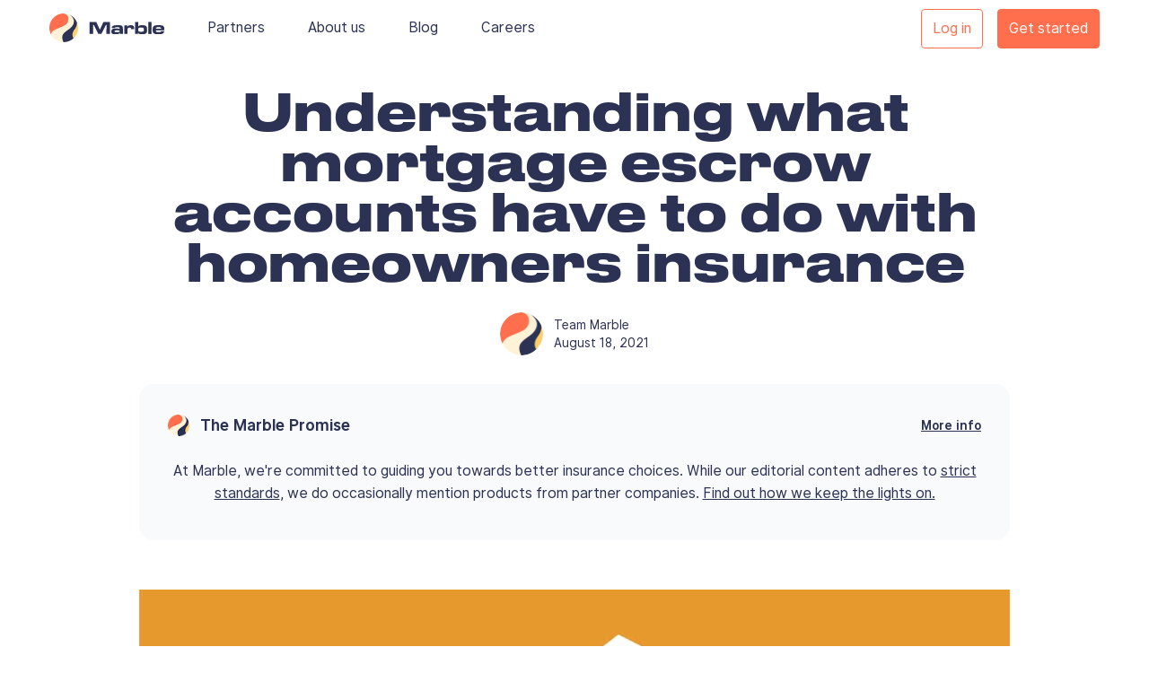

--- FILE ---
content_type: text/html
request_url: https://www.marblepay.com/blog/mortgage-escrow-accounts-and-homeowners-insurance
body_size: 10003
content:
<!DOCTYPE html><!-- Last Published: Tue May 13 2025 18:43:07 GMT+0000 (Coordinated Universal Time) --><html data-wf-domain="www.marblepay.com" data-wf-page="65a00bc1b7455fa53ae4728e" data-wf-site="5f27c3742480e1b1d0e9cdf8" data-wf-collection="65a00bc1b7455fa53ae4724e" data-wf-item-slug="mortgage-escrow-accounts-and-homeowners-insurance"><head><meta charset="utf-8"/><title>Understanding what mortgage escrow accounts have to do with homeowners insurance</title><meta content="In this post, we walk through what to consider when paying for homeowners insurance via an escrow account. Click to learn more." name="description"/><meta content="Understanding what mortgage escrow accounts have to do with homeowners insurance" property="og:title"/><meta content="In this post, we walk through what to consider when paying for homeowners insurance via an escrow account. Click to learn more." property="og:description"/><meta content="https://cdn.prod.website-files.com/5f2c34b9c252103b196bd672/61265f4900329aa54e1d1c6b_download%20(3)%20(1).jpeg" property="og:image"/><meta content="Understanding what mortgage escrow accounts have to do with homeowners insurance" property="twitter:title"/><meta content="In this post, we walk through what to consider when paying for homeowners insurance via an escrow account. Click to learn more." property="twitter:description"/><meta content="https://cdn.prod.website-files.com/5f2c34b9c252103b196bd672/61265f4900329aa54e1d1c6b_download%20(3)%20(1).jpeg" property="twitter:image"/><meta property="og:type" content="website"/><meta content="summary_large_image" name="twitter:card"/><meta content="width=device-width, initial-scale=1" name="viewport"/><meta content="bZ0jCXU7iqjM5ABRXhc3AZOmRE2UcqiMvw6MGsikV9w" name="google-site-verification"/><link href="https://cdn.prod.website-files.com/5f27c3742480e1b1d0e9cdf8/css/marblepay.webflow.shared.91202a112.min.css" rel="stylesheet" type="text/css"/><script type="text/javascript">!function(o,c){var n=c.documentElement,t=" w-mod-";n.className+=t+"js",("ontouchstart"in o||o.DocumentTouch&&c instanceof DocumentTouch)&&(n.className+=t+"touch")}(window,document);</script><link href="https://cdn.prod.website-files.com/5f27c3742480e1b1d0e9cdf8/5f2d94a23bb3cc3552dc06bd_isotypeFAVICON.png" rel="shortcut icon" type="image/x-icon"/><link href="https://cdn.prod.website-files.com/5f27c3742480e1b1d0e9cdf8/5f2d94d4b27026e1a040bd2d_isotype%20Webclip.png" rel="apple-touch-icon"/><!-- Google tag (gtag.js) -->
<script async src="https://www.googletagmanager.com/gtag/js?id=G-D3CEDRCC4J"></script>
<script>
  window.dataLayer = window.dataLayer || [];
  function gtag(){dataLayer.push(arguments);}
  gtag('js', new Date());

  gtag('config', 'G-D3CEDRCC4J');
</script>
<!-- END OF Google tag (gtag.js) -->
<!-- Segment Pixel -->
<script>
  !function(){var analytics=window.analytics=window.analytics||[];if(!analytics.initialize)if(analytics.invoked)window.console&&console.error&&console.error("Segment snippet included twice.");else{analytics.invoked=!0;analytics.methods=["trackSubmit","trackClick","trackLink","trackForm","pageview","identify","reset","group","track","ready","alias","debug","page","once","off","on","addSourceMiddleware","addIntegrationMiddleware","setAnonymousId","addDestinationMiddleware"];analytics.factory=function(e){return function(){var t=Array.prototype.slice.call(arguments);t.unshift(e);analytics.push(t);return analytics}};for(var e=0;e<analytics.methods.length;e++){var key=analytics.methods[e];analytics[key]=analytics.factory(key)}analytics.load=function(key,e){var t=document.createElement("script");t.type="text/javascript";t.async=!0;t.src="https://cdn.segment.com/analytics.js/v1/" + key + "/analytics.min.js";var n=document.getElementsByTagName("script")[0];n.parentNode.insertBefore(t,n);analytics._loadOptions=e};analytics.SNIPPET_VERSION="4.13.1";
  analytics.load("oU7xU5a1TtrlP3pZoVm9Pf8sI5nCqwYo");
  analytics.page();
  }}();
</script>





<!-- End of Segment Pixel -->

<!-- Facebook Pixel -->
<meta name="facebook-domain-verification" content="dvl5fa33junxjjoadklskg8w36dawg" />
<!-- End of Facebook Pixel -->

<style>
  
  
  html, body { 
    -webkit-font-smoothing: antialiased;
    -moz-osx-font-smoothing: grayscale;
    text-rendering: optimizeLegibility;
    font-feature-settings: "liga","kern"
      font-variant-numeric: proportional-nums;
  }

  /* hover links navbar */

  .navmenu {
    pointer-events: none;
  }

  .navmenu .nav_link {
    pointer-events: auto;
  }
  
    .nav_dropdown{
    pointer-events: auto;
  }


  
  
  /* navbar */
  
  .menu-open {
    overflow: hidden;
  }

  .w-nav-overlay {
  	top: 0;
    max-height: 100vh;
  }
  
  .menu-button.w--open .menu-line {
  	background-color: #1E1210;
  }
  
  .menu-button.w--open .menu-line.menu-line--1 {
  	-webkit-transform: rotate(45deg) translate3d(6px, 6px, 0);
    transform: rotate(45deg) translate3d(6px, 6px, 0);
  }
  
  .menu-button.w--open .menu-line.menu-line--2 {
  	opacity: 0;
  }
  
  .menu-button.w--open .menu-line.menu-line--3 {
  	-webkit-transform: rotate(-45deg) translate3d(6px, -6px, 0);
    transform: rotate(-45deg) translate3d(6px, -5px, 0);
  }
  
 /* Current Nav-Link */

  .title-link--featured.w--current {
    position: relative;
  }
  .title-link--featured.w--current::after {
    content: "";
    position: absolute;
	height: 40px;
    top: 0%;
    border-left: 4px solid #FF6F4D;
	left: -13px;
  }

  /* Visually hidden styles, sr only */
  
  .visually-hidden {
    clip: rect(0 0 0 0);
    clip-path: inset(50%);
    height: 1px;
    overflow: hidden;
    position: absolute;
    white-space: nowrap;
    width: 1px;
  }
</style><style>

/* Clipboard button */

.w-embed button {
  padding: 0;
  background-color: transparent;
  outline: none;
 }

</style></head><body class="blog_body--white"><div class="w-embed w-script"><script defer="" src="https://w.mmin.io/master-embed/v1.min.js"></script></div><div class="w-embed w-iframe"><!-- Google Tag Manager (noscript) -->
<noscript><iframe src="https://www.googletagmanager.com/ns.html?id=GTM-N5NTMN7"
height="0" width="0" style="display:none;visibility:hidden"></iframe></noscript>
<!-- End Google Tag Manager (noscript) --></div><div class="div-navbar"><div data-collapse="medium" data-animation="default" data-duration="400" data-easing="ease" data-easing2="ease" role="banner" class="navbar w-nav"><div class="container container--navbar"><a href="/" class="navbar_logo w-nav-brand"><img src="https://cdn.prod.website-files.com/5f27c3742480e1b1d0e9cdf8/5f27c87f3d8704221893727d_marble-logo.svg" height="32" alt="Logo"/></a><nav role="navigation" class="navmenu w-nav-menu"><div class="navmenu_content"><div class="navmenu_content--left"><div data-hover="true" data-delay="0" class="nav_dropdown w-dropdown"><div data-w-id="90489283-ddb3-7cac-ec97-2b12e348b4b1" class="dropdown-toggle-2 w-dropdown-toggle"><div class="text_dropdown">Compare</div><img src="https://cdn.prod.website-files.com/5f27c3742480e1b1d0e9cdf8/62eb8694dcd2a81e771332df_chevron-down.png" loading="lazy" width="24" height="24" alt="" class="icon_dropdown"/><img src="https://cdn.prod.website-files.com/5f27c3742480e1b1d0e9cdf8/62eb8d035169267d47ded9de_chevron-up.png" loading="lazy" width="24" height="24" alt="" class="icon_dropdown--up"/></div><nav class="dropdown-list-2 w-dropdown-list"><a href="/blog" class="dropdown_link w-dropdown-link">Link 1</a><a href="/partners-old" class="dropdown_link w-dropdown-link">Link 2<br/></a><a href="/privacy-policy" class="dropdown_link w-dropdown-link">Link 3</a></nav></div><div data-hover="true" data-delay="0" class="nav_dropdown w-dropdown"><div data-w-id="bb19ba55-2644-9502-cc04-4b62f9ec711f" class="dropdown-toggle-2 w-dropdown-toggle"><div class="text_dropdown">Earn Rewards</div><img src="https://cdn.prod.website-files.com/5f27c3742480e1b1d0e9cdf8/62eb8694dcd2a81e771332df_chevron-down.png" loading="lazy" width="24" height="24" alt="" class="icon_dropdown"/><img src="https://cdn.prod.website-files.com/5f27c3742480e1b1d0e9cdf8/62eb8d035169267d47ded9de_chevron-up.png" loading="lazy" width="24" height="24" alt="" class="icon_dropdown--up"/></div><nav class="dropdown-list-2 w-dropdown-list"><a href="#" class="dropdown_link w-dropdown-link">Link 1</a><a href="#" class="dropdown_link w-dropdown-link">Link 2<br/></a><a href="#" class="dropdown_link w-dropdown-link">Link 3</a></nav></div><a href="/partners" class="nav_link w-nav-link">Partners</a><a href="/about" class="nav_link w-nav-link">About us</a><a href="/blog" class="nav_link w-nav-link">Blog</a><a href="https://jobs.wrkhq.com/marble" target="_blank" class="nav_link w-nav-link">Careers</a></div><div class="navmenu_content--right"><a href="https://wallet.marblepay.com/" class="nav_link log_in w-nav-link">Log in</a><a href="https://click.marblepay.com/1wio/re" target="_blank" class="nav_link get_started w-nav-link">Get started</a></div></div></nav><div class="menu-button w-nav-button"><div class="menu-button_content"><div class="menu-line menu-line--1"></div><div class="menu-line menu-line--2"></div><div class="menu-line menu-line--3"></div></div></div></div></div></div><div class="post"><div class="container container--post--first"><h1 class="post_title">Understanding what mortgage escrow accounts have to do with homeowners insurance</h1><p class="subtitle-blog w-dyn-bind-empty"></p><div class="post-info w-container"><div class="post-creator"><img width="18" loading="lazy" height="18" src="https://cdn.prod.website-files.com/5f2c34b9c252103b196bd672/600af16296a86f0bc7117b13_isotype%402x.png" alt="" class="image-creator"/><img width="18" loading="lazy" height="18" src="https://cdn.prod.website-files.com/5f27c3742480e1b1d0e9cdf8/5f2acef55dfac5655bbef785_brand-marble-logo.svg" alt="" class="image-creator w-condition-invisible"/><div class="name-date"><div class="post-creator-name">Team Marble</div><div class="post-date">August 18, 2021</div></div></div><div class="post-partner w-condition-invisible"><p class="partner-text">In partnership with:</p><img alt="" loading="lazy" width="160.5" src="" class="logo-partner w-dyn-bind-empty"/></div></div><div class="help-container"><div class="help-header"><img src="https://cdn.prod.website-files.com/5f27c3742480e1b1d0e9cdf8/5f2d94a23bb3cc3552dc06bd_isotypeFAVICON.png" loading="lazy" alt="Marble logo" class="marble-logo"/><p class="title-help--header">The Marble Promise</p><a href="#" class="link-help--header">More info</a></div><p class="p-help--post">At Marble, we&#x27;re committed to guiding you towards better insurance choices. While our editorial content adheres to <a href="#" class="help-link--post">strict standards</a>, we do occasionally mention products from partner companies. <a href="#" class="help-link--post">Find out how we keep the lights on.</a></p><a href="#" class="link-help--mobile">More info</a></div><img alt="Understanding what mortgage escrow accounts have to do with homeowners insurance" src="https://cdn.prod.website-files.com/5f2c34b9c252103b196bd672/61265f4900329aa54e1d1c6b_download%20(3)%20(1).jpeg" sizes="100vw" srcset="https://cdn.prod.website-files.com/5f2c34b9c252103b196bd672/61265f4900329aa54e1d1c6b_download%20(3)%20(1)-p-500.jpeg 500w, https://cdn.prod.website-files.com/5f2c34b9c252103b196bd672/61265f4900329aa54e1d1c6b_download%20(3)%20(1)-p-1080.jpeg 1080w, https://cdn.prod.website-files.com/5f2c34b9c252103b196bd672/61265f4900329aa54e1d1c6b_download%20(3)%20(1)-p-1600.jpeg 1600w, https://cdn.prod.website-files.com/5f2c34b9c252103b196bd672/61265f4900329aa54e1d1c6b_download%20(3)%20(1)-p-2000.jpeg 2000w, https://cdn.prod.website-files.com/5f2c34b9c252103b196bd672/61265f4900329aa54e1d1c6b_download%20(3)%20(1)-p-2600.jpeg 2600w, https://cdn.prod.website-files.com/5f2c34b9c252103b196bd672/61265f4900329aa54e1d1c6b_download%20(3)%20(1)-p-3200.jpeg 3200w, https://cdn.prod.website-files.com/5f2c34b9c252103b196bd672/61265f4900329aa54e1d1c6b_download%20(3)%20(1).jpeg 5000w" class="post_image"/><img alt="" src="https://cdn.prod.website-files.com/5f2c34b9c252103b196bd672/61265f4900329aa54e1d1c6b_download%20(3)%20(1).jpeg" sizes="(max-width: 479px) 100vw, (max-width: 767px) 94vw, (max-width: 1279px) 92vw, 970px" srcset="https://cdn.prod.website-files.com/5f2c34b9c252103b196bd672/61265f4900329aa54e1d1c6b_download%20(3)%20(1)-p-500.jpeg 500w, https://cdn.prod.website-files.com/5f2c34b9c252103b196bd672/61265f4900329aa54e1d1c6b_download%20(3)%20(1)-p-1080.jpeg 1080w, https://cdn.prod.website-files.com/5f2c34b9c252103b196bd672/61265f4900329aa54e1d1c6b_download%20(3)%20(1)-p-1600.jpeg 1600w, https://cdn.prod.website-files.com/5f2c34b9c252103b196bd672/61265f4900329aa54e1d1c6b_download%20(3)%20(1)-p-2000.jpeg 2000w, https://cdn.prod.website-files.com/5f2c34b9c252103b196bd672/61265f4900329aa54e1d1c6b_download%20(3)%20(1)-p-2600.jpeg 2600w, https://cdn.prod.website-files.com/5f2c34b9c252103b196bd672/61265f4900329aa54e1d1c6b_download%20(3)%20(1)-p-3200.jpeg 3200w, https://cdn.prod.website-files.com/5f2c34b9c252103b196bd672/61265f4900329aa54e1d1c6b_download%20(3)%20(1).jpeg 5000w" class="post_image w-condition-invisible"/></div><img src="https://cdn.prod.website-files.com/5f27c3742480e1b1d0e9cdf8/655c887d264b554870600ad0_elipse-post--blog.png" loading="lazy" sizes="(max-width: 2880px) 100vw, 2880px" srcset="https://cdn.prod.website-files.com/5f27c3742480e1b1d0e9cdf8/655c887d264b554870600ad0_elipse-post--blog-p-500.png 500w, https://cdn.prod.website-files.com/5f27c3742480e1b1d0e9cdf8/655c887d264b554870600ad0_elipse-post--blog-p-800.png 800w, https://cdn.prod.website-files.com/5f27c3742480e1b1d0e9cdf8/655c887d264b554870600ad0_elipse-post--blog-p-1080.png 1080w, https://cdn.prod.website-files.com/5f27c3742480e1b1d0e9cdf8/655c887d264b554870600ad0_elipse-post--blog-p-1600.png 1600w, https://cdn.prod.website-files.com/5f27c3742480e1b1d0e9cdf8/655c887d264b554870600ad0_elipse-post--blog-p-2000.png 2000w, https://cdn.prod.website-files.com/5f27c3742480e1b1d0e9cdf8/655c887d264b554870600ad0_elipse-post--blog-p-2600.png 2600w, https://cdn.prod.website-files.com/5f27c3742480e1b1d0e9cdf8/655c887d264b554870600ad0_elipse-post--blog.png 2880w" alt="" class="bg-post-blog"/></div><div class="body-post"><div class="container container--post--second"><div class="blog_container"><div class="post_content w-richtext"><p>If you’ve ever done a deep-dive investigation into mortgages, chances are you’ve read the word “escrow.” (And if you’ve already got a mortgage, well — you may be making escrow payments right now. Lucky you!) It’s a confusing topic, so we’re doing our best to break it down into a digestible Q&amp;A. <br/></p><h4><strong>What exactly is escrow?</strong> </h4><p>Broadly, an escrow account is a separate and neutral third-party account that holds funds until both parties have completed their contractual obligations. Most often, people talk about escrow in relation to real estate, with the two parties being the seller and the buyer. <br/></p><p>These escrow accounts are short-lived, lasting just for the duration of the property purchase. But escrow accounts can also be set up to oversee mortgage payments, wherein the two parties are the buyer and the mortgage lender. <br/></p><h4><strong>Do you need an escrow account?</strong></h4><p>While the nuts and bolts of mortgage escrow accounts tend to be similar (though you should always read the fine print!), the type of loan you take out for your mortgage can affect whether you’ll need an escrow account in the first place. Requirements also differ state by state, and sometimes even within the state (we’re looking at you, California!) — so it’s always good to speak with your escrow agent to make sure you know exactly what you&#x27;re legally contracted to do.  <br/></p><h4><strong>What goes into an escrow mortgage account?</strong></h4><p>If you have an escrow mortgage account, you’ll usually make a single monthly payment that covers a portion of your property taxes, <strong>homeowners insurance </strong>(that’s the important one for our purposes), and mortgage insurance. (In case you were wondering (and why wouldn’t you be), mortgage insurance exists to protect the lender in case you fall behind on your payments.) <br/></p><p>So coming back to homeowners insurance: when you have to make an insurance payment, the mortgage lender uses the funds in the escrow mortgage account to pay on your behalf. It’s basically like letting someone else take on automatic payments (aka it’s one less thing for you to worry about every month). <br/></p><p>But it’s important to note: You’ll be responsible for selecting an insurance carrier and setting up your homeowners insurance with them (By the way: if you do need homeowners insurance, you can always <a href="https://marble.youngalfred.com/get-started" target="_blank">shop with our partners at Young Alfred</a>). Once you have everything in place, you pass off payments to your mortgage lender, who pays out via the escrow account.<br/></p><h4><strong>Can an escrow account be cancelled, and if so, what happens to your homeowners insurance payments? </strong></h4><p>While escrow accounts can be cancelled, it depends on the terms of the account and the condition of your mortgage. To be cancelled, escrow mortgage accounts often require that you own a certain percentage of your home and that the mortgage is at least one year old. <br/></p><p>That said, there are reasons you might want to cancel. For one thing, moving your homeowners insurance out of the escrow account probably won’t be difficult. <strong>And because of fees associated with an escrow mortgage account, your monthly charges may be lower without one</strong>. This financial cushion in the account keeps the bank happy, since it ensures that there’s always enough money to cover payments. But hey, it may make you even happier to hold onto that money yourself!<br/></p><p>Still, it might not be in your best interest to operate independently. If saving money for big bills isn’t your forte, having a mortgage escrow account could be helpful, since you make small contributions to it each month. Plus, you won’t have to worry about remembering to pay property taxes or insurance, which can all come out of this escrow account. On the flip side, if you’re great at saving, maybe you want a run-of-the-mill savings account, where you can earn interest. <br/></p><p>If you’re concerned about your payments, remember that understanding how escrow accounts work is the best way to make sure you’re not leaving money on the table. And if you’re looking to keep all your insurance documents organized (and easily shop for new insurance when you’re ready), we recommend setting up <a href="https://wallet.marblepay.com/register" target="_blank">your free Marble account today</a>. And as an added bonus, you’ll start earning rewards just for having insurance as soon as your account is created.</p><p><br/></p></div><div class="blog_navigation hide"><a href="#" class="button button--outline w-button">Previous</a><a href="#" class="button button--outline next w-button">Next</a></div><div class="conclusion-container w-condition-invisible"><h3 class="title-conclusion">Conclusion</h3><p class="conclusion-text w-dyn-bind-empty"></p></div><div class="post-footer"><div class="tag-category"><p class="p-tag">Homeowners Insurance</p></div><div class="shared-container"><div data-w-id="da96cbf0-6a40-e198-d345-4994920009e5" class="item-shared"><div class="copy w-embed"><button id="btn" class="btn share-btn" data-clipboard-text="marblepay.webflow.io/blog/mortgage-escrow-accounts-and-homeowners-insurance">
<svg width="20" height="20" viewBox="0 0 20 20" fill="none" xmlns="http://www.w3.org/2000/svg">
<g clip-path="url(#clip0_4292_2087)">
<path d="M4.16675 12.5H3.33341C2.89139 12.5 2.46746 12.3244 2.1549 12.0118C1.84234 11.6992 1.66675 11.2753 1.66675 10.8333V3.33329C1.66675 2.89127 1.84234 2.46734 2.1549 2.15478C2.46746 1.84222 2.89139 1.66663 3.33341 1.66663H10.8334C11.2754 1.66663 11.6994 1.84222 12.0119 2.15478C12.3245 2.46734 12.5001 2.89127 12.5001 3.33329V4.16663M9.16675 7.49996H16.6667C17.5872 7.49996 18.3334 8.24615 18.3334 9.16663V16.6666C18.3334 17.5871 17.5872 18.3333 16.6667 18.3333H9.16675C8.24627 18.3333 7.50008 17.5871 7.50008 16.6666V9.16663C7.50008 8.24615 8.24627 7.49996 9.16675 7.49996Z" stroke="#344054" stroke-width="1.67" stroke-linecap="round" stroke-linejoin="round"/>
</g>
<defs>
<clipPath id="clip0_4292_2087">
<rect width="20" height="20" fill="white"/>
</clipPath>
</defs>
</svg>
<p class="p-item">Copy link</p>
</button></div></div><div class="item-shared--copied"><div class="copy w-embed"><button id="btn" class="btn share-btn" data-clipboard-text="https://https://https://marblepay.webflow.io/blog/mortgage-escrow-accounts-and-homeowners-insurance">
<svg width="20" height="20" viewBox="0 0 20 20" fill="none" xmlns="http://www.w3.org/2000/svg">
<g clip-path="url(#clip0_4292_2087)">
<path d="M4.16675 12.5H3.33341C2.89139 12.5 2.46746 12.3244 2.1549 12.0118C1.84234 11.6992 1.66675 11.2753 1.66675 10.8333V3.33329C1.66675 2.89127 1.84234 2.46734 2.1549 2.15478C2.46746 1.84222 2.89139 1.66663 3.33341 1.66663H10.8334C11.2754 1.66663 11.6994 1.84222 12.0119 2.15478C12.3245 2.46734 12.5001 2.89127 12.5001 3.33329V4.16663M9.16675 7.49996H16.6667C17.5872 7.49996 18.3334 8.24615 18.3334 9.16663V16.6666C18.3334 17.5871 17.5872 18.3333 16.6667 18.3333H9.16675C8.24627 18.3333 7.50008 17.5871 7.50008 16.6666V9.16663C7.50008 8.24615 8.24627 7.49996 9.16675 7.49996Z" stroke="#344054" stroke-width="1.67" stroke-linecap="round" stroke-linejoin="round"/>
</g>
<defs>
<clipPath id="clip0_4292_2087">
<rect width="20" height="20" fill="white"/>
</clipPath>
</defs>
</svg>
<p class="p-item">Copied</p>
</button></div></div><div class="item-social"><div class="html-embed-7 w-embed"><a target=”_blank” href="https://twitter.com/intent/tweet/?text=&amp;url=https%3A%2F%2Fmarblepay.com%2Fblog%2Fmortgage-escrow-accounts-and-homeowners-insurance">
<svg width="20" height="20" viewBox="0 0 20 20" fill="none" xmlns="http://www.w3.org/2000/svg">
<path d="M11.3611 8.75435L17.4659 1.6582H16.0193L10.7185 7.81968L6.4847 1.6582H1.60156L8.00383 10.9755L1.60156 18.4168H3.04829L8.64611 11.9101L13.1173 18.4168H18.0004L11.3607 8.75435H11.3611ZM9.3796 11.0575L8.73091 10.1298L3.56957 2.74725H5.79167L9.95693 8.70516L10.6056 9.63295L16.02 17.3773H13.7979L9.3796 11.0579V11.0575Z" fill="#98A2B3"/>
</svg>

</a></div></div><div class="item-social"><div class="html-embed-7 w-embed"><a target=”_blank” href="https://facebook.com/sharer/sharer.php?u=https%3A%2F%2Fmarblepay.com%2Fblog%2Fmortgage-escrow-accounts-and-homeowners-insurance">
<svg width="20" height="20" viewBox="0 0 20 20" fill="none" xmlns="http://www.w3.org/2000/svg">
<g clip-path="url(#clip0_4292_2152)">
<path d="M20 10C20 4.47715 15.5229 0 10 0C4.47715 0 0 4.47715 0 10C0 14.9912 3.65684 19.1283 8.4375 19.8785V12.8906H5.89844V10H8.4375V7.79688C8.4375 5.29063 9.93047 3.90625 12.2146 3.90625C13.3084 3.90625 14.4531 4.10156 14.4531 4.10156V6.5625H13.1922C11.95 6.5625 11.5625 7.3334 11.5625 8.125V10H14.3359L13.8926 12.8906H11.5625V19.8785C16.3432 19.1283 20 14.9912 20 10Z" fill="#98A2B3"/>
</g>
<defs>
<clipPath id="clip0_4292_2152">
<rect width="20" height="20" fill="white"/>
</clipPath>
</defs>
</svg>


</a></div></div><div class="item-social"><div class="html-embed-7 w-embed"><a class="share__link"  target=”_blank” href="https://www.linkedin.com/shareArticle?mini=true&amp;url=https%3A%2F%2Fmarblepay.com%2Fblog%2Fmortgage-escrow-accounts-and-homeowners-insurance&amp;title=Understanding what mortgage escrow accounts have to do with homeowners insurance&amp;source=https%3A%2F%2Fmarblepay.com%2Fblog%2Fmortgage-escrow-accounts-and-homeowners-insurance">
<svg width="20" height="20" viewBox="0 0 20 20" fill="none" xmlns="http://www.w3.org/2000/svg">
<g clip-path="url(#clip0_4292_496)">
<path d="M18.5195 0H1.47656C0.660156 0 0 0.644531 0 1.44141V18.5547C0 19.3516 0.660156 20 1.47656 20H18.5195C19.3359 20 20 19.3516 20 18.5586V1.44141C20 0.644531 19.3359 0 18.5195 0ZM5.93359 17.043H2.96484V7.49609H5.93359V17.043ZM4.44922 6.19531C3.49609 6.19531 2.72656 5.42578 2.72656 4.47656C2.72656 3.52734 3.49609 2.75781 4.44922 2.75781C5.39844 2.75781 6.16797 3.52734 6.16797 4.47656C6.16797 5.42188 5.39844 6.19531 4.44922 6.19531ZM17.043 17.043H14.0781V12.4023C14.0781 11.2969 14.0586 9.87109 12.5352 9.87109C10.9922 9.87109 10.7578 11.0781 10.7578 12.3242V17.043H7.79688V7.49609H10.6406V8.80078H10.6797C11.0742 8.05078 12.043 7.25781 13.4844 7.25781C16.4883 7.25781 17.043 9.23438 17.043 11.8047V17.043Z" fill="#98A2B3"/>
</g>
<defs>
<clipPath id="clip0_4292_496">
<rect width="20" height="20" fill="white"/>
</clipPath>
</defs>
</svg>

</a></div></div></div></div><div class="banner-suscribe w-condition-invisible"><div class="lead-container"><h3 class="lead-title">Shop Smarter, Save<br/>Bigger with Marble</h3><a href="https://click.marblepay.com/1wio/re" target="_blank" class="button button--primary new-landing-fold new-landing-fold--bold">Get Your Quote Today</a></div></div><div class="banner-suscribe--post"><div class="lead-container"><h3 class="lead-title">Subscribe to get updates <br/>and valuable advice.</h3><div class="form-block w-form"><form id="wf-form-Lead-Email-Form" name="wf-form-Lead-Email-Form" data-name="Lead Email Form" method="post" action="https://api.marblepay.com/leademail/signup/" class="lead-form" data-wf-page-id="65a00bc1b7455fa53ae4728e" data-wf-element-id="72df4277-01cf-c792-a975-5ae87ead3f7d"><input class="lead-input--post w-input" maxlength="256" name="EMAIL" data-name="EMAIL" placeholder="Enter your email..." type="email" id="LEADEMAIL" required=""/><input type="submit" data-wait="Please wait..." class="lead-submit w-button" value="Suscribe"/></form><div class="lead-form--success w-form-done"><div class="lead-success-container"><div class="lead-success-message green">Thanks!</div><div class="lead-success-message">Look for an email on how to join Marble&#x27;s rewards program.</div></div></div><div id="LEADEMAIL_ERR" class="error-message w-form-fail"><div>Please enter a valid email address</div></div></div></div></div></div></div></div><div class="footer"><div class="container container--footer"><div class="footer_top"><a href="/" class="w-inline-block"><img src="https://cdn.prod.website-files.com/5f27c3742480e1b1d0e9cdf8/5f27f89399dc5d15c4b9d187_marble-negative-logo.svg" height="32" alt=""/></a><div class="footer_made"><div>Made with</div><img src="https://cdn.prod.website-files.com/5f27c3742480e1b1d0e9cdf8/5f2be578b5ddee88e37b4f38_love.png" height="" width="18" alt="" class="image-2"/><div>in New York, NY</div></div></div><div class="footer_bottom"><nav class="footer_nav"><a href="/privacy-policy" class="footer_link">Privacy Policy</a><a href="/terms-of-use" class="footer_link">Terms of Use</a><a href="/referral-terms-of-use" class="footer_link">Referral Terms of Use</a><a href="/affiliate-business-disclosure" class="footer_link">Affiliate Business Disclosure</a><a href="https://jobs.wrkhq.com/marble" target="_blank" class="footer_link">Careers</a></nav><p class="footer_copyright">© 2024 Marble. All rights reserved.</p></div></div></div><script src="https://d3e54v103j8qbb.cloudfront.net/js/jquery-3.5.1.min.dc5e7f18c8.js?site=5f27c3742480e1b1d0e9cdf8" type="text/javascript" integrity="sha256-9/aliU8dGd2tb6OSsuzixeV4y/faTqgFtohetphbbj0=" crossorigin="anonymous"></script><script src="https://cdn.prod.website-files.com/5f27c3742480e1b1d0e9cdf8/js/webflow.schunk.36b8fb49256177c8.js" type="text/javascript"></script><script src="https://cdn.prod.website-files.com/5f27c3742480e1b1d0e9cdf8/js/webflow.schunk.225d75ac7a0aa94a.js" type="text/javascript"></script><script src="https://cdn.prod.website-files.com/5f27c3742480e1b1d0e9cdf8/js/webflow.3e28b863.4605d4c5176cdb11.js" type="text/javascript"></script><!-- Upsellit -->
<script type="text/javascript">
usi_installed = 0; USI_installCode = function() { if (usi_installed == 0) { usi_installed = 1; var USI_headID = document.getElementsByTagName("head")[0]; var USI_installID = document.createElement('script'); USI_installID.type = 'text/javascript'; USI_installID.src = 'https://www.upsellit.com/active/marble.jsp'; USI_headID.appendChild(USI_installID); } }; if (typeof(document.readyState) != "undefined" && document.readyState === "complete") { USI_installCode(); } else if (window.addEventListener){ window.addEventListener('load', USI_installCode, true); } else if (window.attachEvent) { window.attachEvent('onload', USI_installCode); } else { USI_installCode(); } setTimeout("USI_installCode()", 10000);
</script>
<!-- Upsellit -->

<!-- prevent scroll when menu is open -->
<script>
$('.menu-button').on('click', function(e) {
  	$('body').toggleClass('menu-open');
});
</script>
<!-- Event logic for Lead Banner component -->
<script>
$("#wf-form-Lead-Email-Form").submit(function(e){
  e.preventDefault();
  var action = $(this).attr("action");
  var dataRaw = $("#wf-form-Lead-Email-Form").serializeArray();
  var data = {};
  dataRaw.forEach(input => data[input["name"]] = input["value"]);
  data["SIGNUP_PAGE"] = window.location.href
  $.ajax({
    type: "POST",
    url: action,
    data: data,
    headers: {
      "Accept": "application/json"
    }
  }).done(function() {
     $('form').css('display','none');
     $('.w-form-done').css('display','block');
  }).fail(function(jqXHR, textStatus, errorThrown) {
  	 let errors = JSON.parse(jqXHR.responseText);
     if (errors.EMAIL) {
       $('#LEADEMAIL').addClass('input--error');
       $('#LEADEMAIL_ERR').text(errors.EMAIL);
       $('#LEADEMAIL_ERR').css('display','block');
       $('#LEADEMAIL').on('input', function() {
          $('#LEADEMAIL').removeClass('input--error');
          $('#LEADEMAIL_ERR').css('display','none');
       });
     }
  });
});
</script><script src="https://cdnjs.cloudflare.com/ajax/libs/clipboard.js/1.7.1/clipboard.min.js"></script>

<script>
  new Clipboard(".btn");
</script></body></html>

--- FILE ---
content_type: text/css
request_url: https://cdn.prod.website-files.com/5f27c3742480e1b1d0e9cdf8/css/marblepay.webflow.shared.91202a112.min.css
body_size: 31556
content:
html{-webkit-text-size-adjust:100%;-ms-text-size-adjust:100%;font-family:sans-serif}body{margin:0}article,aside,details,figcaption,figure,footer,header,hgroup,main,menu,nav,section,summary{display:block}audio,canvas,progress,video{vertical-align:baseline;display:inline-block}audio:not([controls]){height:0;display:none}[hidden],template{display:none}a{background-color:#0000}a:active,a:hover{outline:0}abbr[title]{border-bottom:1px dotted}b,strong{font-weight:700}dfn{font-style:italic}h1{margin:.67em 0;font-size:2em}mark{color:#000;background:#ff0}small{font-size:80%}sub,sup{vertical-align:baseline;font-size:75%;line-height:0;position:relative}sup{top:-.5em}sub{bottom:-.25em}img{border:0}svg:not(:root){overflow:hidden}hr{box-sizing:content-box;height:0}pre{overflow:auto}code,kbd,pre,samp{font-family:monospace;font-size:1em}button,input,optgroup,select,textarea{color:inherit;font:inherit;margin:0}button{overflow:visible}button,select{text-transform:none}button,html input[type=button],input[type=reset]{-webkit-appearance:button;cursor:pointer}button[disabled],html input[disabled]{cursor:default}button::-moz-focus-inner,input::-moz-focus-inner{border:0;padding:0}input{line-height:normal}input[type=checkbox],input[type=radio]{box-sizing:border-box;padding:0}input[type=number]::-webkit-inner-spin-button,input[type=number]::-webkit-outer-spin-button{height:auto}input[type=search]{-webkit-appearance:none}input[type=search]::-webkit-search-cancel-button,input[type=search]::-webkit-search-decoration{-webkit-appearance:none}legend{border:0;padding:0}textarea{overflow:auto}optgroup{font-weight:700}table{border-collapse:collapse;border-spacing:0}td,th{padding:0}@font-face{font-family:webflow-icons;src:url([data-uri])format("truetype");font-weight:400;font-style:normal}[class^=w-icon-],[class*=\ w-icon-]{speak:none;font-variant:normal;text-transform:none;-webkit-font-smoothing:antialiased;-moz-osx-font-smoothing:grayscale;font-style:normal;font-weight:400;line-height:1;font-family:webflow-icons!important}.w-icon-slider-right:before{content:""}.w-icon-slider-left:before{content:""}.w-icon-nav-menu:before{content:""}.w-icon-arrow-down:before,.w-icon-dropdown-toggle:before{content:""}.w-icon-file-upload-remove:before{content:""}.w-icon-file-upload-icon:before{content:""}*{box-sizing:border-box}html{height:100%}body{color:#333;background-color:#fff;min-height:100%;margin:0;font-family:Arial,sans-serif;font-size:14px;line-height:20px}img{vertical-align:middle;max-width:100%;display:inline-block}html.w-mod-touch *{background-attachment:scroll!important}.w-block{display:block}.w-inline-block{max-width:100%;display:inline-block}.w-clearfix:before,.w-clearfix:after{content:" ";grid-area:1/1/2/2;display:table}.w-clearfix:after{clear:both}.w-hidden{display:none}.w-button{color:#fff;line-height:inherit;cursor:pointer;background-color:#3898ec;border:0;border-radius:0;padding:9px 15px;text-decoration:none;display:inline-block}input.w-button{-webkit-appearance:button}html[data-w-dynpage] [data-w-cloak]{color:#0000!important}.w-code-block{margin:unset}pre.w-code-block code{all:inherit}.w-optimization{display:contents}.w-webflow-badge,.w-webflow-badge>img{box-sizing:unset;width:unset;height:unset;max-height:unset;max-width:unset;min-height:unset;min-width:unset;margin:unset;padding:unset;float:unset;clear:unset;border:unset;border-radius:unset;background:unset;background-image:unset;background-position:unset;background-size:unset;background-repeat:unset;background-origin:unset;background-clip:unset;background-attachment:unset;background-color:unset;box-shadow:unset;transform:unset;direction:unset;font-family:unset;font-weight:unset;color:unset;font-size:unset;line-height:unset;font-style:unset;font-variant:unset;text-align:unset;letter-spacing:unset;-webkit-text-decoration:unset;text-decoration:unset;text-indent:unset;text-transform:unset;list-style-type:unset;text-shadow:unset;vertical-align:unset;cursor:unset;white-space:unset;word-break:unset;word-spacing:unset;word-wrap:unset;transition:unset}.w-webflow-badge{white-space:nowrap;cursor:pointer;box-shadow:0 0 0 1px #0000001a,0 1px 3px #0000001a;visibility:visible!important;opacity:1!important;z-index:2147483647!important;color:#aaadb0!important;overflow:unset!important;background-color:#fff!important;border-radius:3px!important;width:auto!important;height:auto!important;margin:0!important;padding:6px!important;font-size:12px!important;line-height:14px!important;text-decoration:none!important;display:inline-block!important;position:fixed!important;inset:auto 12px 12px auto!important;transform:none!important}.w-webflow-badge>img{position:unset;visibility:unset!important;opacity:1!important;vertical-align:middle!important;display:inline-block!important}h1,h2,h3,h4,h5,h6{margin-bottom:10px;font-weight:700}h1{margin-top:20px;font-size:38px;line-height:44px}h2{margin-top:20px;font-size:32px;line-height:36px}h3{margin-top:20px;font-size:24px;line-height:30px}h4{margin-top:10px;font-size:18px;line-height:24px}h5{margin-top:10px;font-size:14px;line-height:20px}h6{margin-top:10px;font-size:12px;line-height:18px}p{margin-top:0;margin-bottom:10px}blockquote{border-left:5px solid #e2e2e2;margin:0 0 10px;padding:10px 20px;font-size:18px;line-height:22px}figure{margin:0 0 10px}figcaption{text-align:center;margin-top:5px}ul,ol{margin-top:0;margin-bottom:10px;padding-left:40px}.w-list-unstyled{padding-left:0;list-style:none}.w-embed:before,.w-embed:after{content:" ";grid-area:1/1/2/2;display:table}.w-embed:after{clear:both}.w-video{width:100%;padding:0;position:relative}.w-video iframe,.w-video object,.w-video embed{border:none;width:100%;height:100%;position:absolute;top:0;left:0}fieldset{border:0;margin:0;padding:0}button,[type=button],[type=reset]{cursor:pointer;-webkit-appearance:button;border:0}.w-form{margin:0 0 15px}.w-form-done{text-align:center;background-color:#ddd;padding:20px;display:none}.w-form-fail{background-color:#ffdede;margin-top:10px;padding:10px;display:none}label{margin-bottom:5px;font-weight:700;display:block}.w-input,.w-select{color:#333;vertical-align:middle;background-color:#fff;border:1px solid #ccc;width:100%;height:38px;margin-bottom:10px;padding:8px 12px;font-size:14px;line-height:1.42857;display:block}.w-input::placeholder,.w-select::placeholder{color:#999}.w-input:focus,.w-select:focus{border-color:#3898ec;outline:0}.w-input[disabled],.w-select[disabled],.w-input[readonly],.w-select[readonly],fieldset[disabled] .w-input,fieldset[disabled] .w-select{cursor:not-allowed}.w-input[disabled]:not(.w-input-disabled),.w-select[disabled]:not(.w-input-disabled),.w-input[readonly],.w-select[readonly],fieldset[disabled]:not(.w-input-disabled) .w-input,fieldset[disabled]:not(.w-input-disabled) .w-select{background-color:#eee}textarea.w-input,textarea.w-select{height:auto}.w-select{background-color:#f3f3f3}.w-select[multiple]{height:auto}.w-form-label{cursor:pointer;margin-bottom:0;font-weight:400;display:inline-block}.w-radio{margin-bottom:5px;padding-left:20px;display:block}.w-radio:before,.w-radio:after{content:" ";grid-area:1/1/2/2;display:table}.w-radio:after{clear:both}.w-radio-input{float:left;margin:3px 0 0 -20px;line-height:normal}.w-file-upload{margin-bottom:10px;display:block}.w-file-upload-input{opacity:0;z-index:-100;width:.1px;height:.1px;position:absolute;overflow:hidden}.w-file-upload-default,.w-file-upload-uploading,.w-file-upload-success{color:#333;display:inline-block}.w-file-upload-error{margin-top:10px;display:block}.w-file-upload-default.w-hidden,.w-file-upload-uploading.w-hidden,.w-file-upload-error.w-hidden,.w-file-upload-success.w-hidden{display:none}.w-file-upload-uploading-btn{cursor:pointer;background-color:#fafafa;border:1px solid #ccc;margin:0;padding:8px 12px;font-size:14px;font-weight:400;display:flex}.w-file-upload-file{background-color:#fafafa;border:1px solid #ccc;flex-grow:1;justify-content:space-between;margin:0;padding:8px 9px 8px 11px;display:flex}.w-file-upload-file-name{font-size:14px;font-weight:400;display:block}.w-file-remove-link{cursor:pointer;width:auto;height:auto;margin-top:3px;margin-left:10px;padding:3px;display:block}.w-icon-file-upload-remove{margin:auto;font-size:10px}.w-file-upload-error-msg{color:#ea384c;padding:2px 0;display:inline-block}.w-file-upload-info{padding:0 12px;line-height:38px;display:inline-block}.w-file-upload-label{cursor:pointer;background-color:#fafafa;border:1px solid #ccc;margin:0;padding:8px 12px;font-size:14px;font-weight:400;display:inline-block}.w-icon-file-upload-icon,.w-icon-file-upload-uploading{width:20px;margin-right:8px;display:inline-block}.w-icon-file-upload-uploading{height:20px}.w-container{max-width:940px;margin-left:auto;margin-right:auto}.w-container:before,.w-container:after{content:" ";grid-area:1/1/2/2;display:table}.w-container:after{clear:both}.w-container .w-row{margin-left:-10px;margin-right:-10px}.w-row:before,.w-row:after{content:" ";grid-area:1/1/2/2;display:table}.w-row:after{clear:both}.w-row .w-row{margin-left:0;margin-right:0}.w-col{float:left;width:100%;min-height:1px;padding-left:10px;padding-right:10px;position:relative}.w-col .w-col{padding-left:0;padding-right:0}.w-col-1{width:8.33333%}.w-col-2{width:16.6667%}.w-col-3{width:25%}.w-col-4{width:33.3333%}.w-col-5{width:41.6667%}.w-col-6{width:50%}.w-col-7{width:58.3333%}.w-col-8{width:66.6667%}.w-col-9{width:75%}.w-col-10{width:83.3333%}.w-col-11{width:91.6667%}.w-col-12{width:100%}.w-hidden-main{display:none!important}@media screen and (max-width:991px){.w-container{max-width:728px}.w-hidden-main{display:inherit!important}.w-hidden-medium{display:none!important}.w-col-medium-1{width:8.33333%}.w-col-medium-2{width:16.6667%}.w-col-medium-3{width:25%}.w-col-medium-4{width:33.3333%}.w-col-medium-5{width:41.6667%}.w-col-medium-6{width:50%}.w-col-medium-7{width:58.3333%}.w-col-medium-8{width:66.6667%}.w-col-medium-9{width:75%}.w-col-medium-10{width:83.3333%}.w-col-medium-11{width:91.6667%}.w-col-medium-12{width:100%}.w-col-stack{width:100%;left:auto;right:auto}}@media screen and (max-width:767px){.w-hidden-main,.w-hidden-medium{display:inherit!important}.w-hidden-small{display:none!important}.w-row,.w-container .w-row{margin-left:0;margin-right:0}.w-col{width:100%;left:auto;right:auto}.w-col-small-1{width:8.33333%}.w-col-small-2{width:16.6667%}.w-col-small-3{width:25%}.w-col-small-4{width:33.3333%}.w-col-small-5{width:41.6667%}.w-col-small-6{width:50%}.w-col-small-7{width:58.3333%}.w-col-small-8{width:66.6667%}.w-col-small-9{width:75%}.w-col-small-10{width:83.3333%}.w-col-small-11{width:91.6667%}.w-col-small-12{width:100%}}@media screen and (max-width:479px){.w-container{max-width:none}.w-hidden-main,.w-hidden-medium,.w-hidden-small{display:inherit!important}.w-hidden-tiny{display:none!important}.w-col{width:100%}.w-col-tiny-1{width:8.33333%}.w-col-tiny-2{width:16.6667%}.w-col-tiny-3{width:25%}.w-col-tiny-4{width:33.3333%}.w-col-tiny-5{width:41.6667%}.w-col-tiny-6{width:50%}.w-col-tiny-7{width:58.3333%}.w-col-tiny-8{width:66.6667%}.w-col-tiny-9{width:75%}.w-col-tiny-10{width:83.3333%}.w-col-tiny-11{width:91.6667%}.w-col-tiny-12{width:100%}}.w-widget{position:relative}.w-widget-map{width:100%;height:400px}.w-widget-map label{width:auto;display:inline}.w-widget-map img{max-width:inherit}.w-widget-map .gm-style-iw{text-align:center}.w-widget-map .gm-style-iw>button{display:none!important}.w-widget-twitter{overflow:hidden}.w-widget-twitter-count-shim{vertical-align:top;text-align:center;background:#fff;border:1px solid #758696;border-radius:3px;width:28px;height:20px;display:inline-block;position:relative}.w-widget-twitter-count-shim *{pointer-events:none;-webkit-user-select:none;user-select:none}.w-widget-twitter-count-shim .w-widget-twitter-count-inner{text-align:center;color:#999;font-family:serif;font-size:15px;line-height:12px;position:relative}.w-widget-twitter-count-shim .w-widget-twitter-count-clear{display:block;position:relative}.w-widget-twitter-count-shim.w--large{width:36px;height:28px}.w-widget-twitter-count-shim.w--large .w-widget-twitter-count-inner{font-size:18px;line-height:18px}.w-widget-twitter-count-shim:not(.w--vertical){margin-left:5px;margin-right:8px}.w-widget-twitter-count-shim:not(.w--vertical).w--large{margin-left:6px}.w-widget-twitter-count-shim:not(.w--vertical):before,.w-widget-twitter-count-shim:not(.w--vertical):after{content:" ";pointer-events:none;border:solid #0000;width:0;height:0;position:absolute;top:50%;left:0}.w-widget-twitter-count-shim:not(.w--vertical):before{border-width:4px;border-color:#75869600 #5d6c7b #75869600 #75869600;margin-top:-4px;margin-left:-9px}.w-widget-twitter-count-shim:not(.w--vertical).w--large:before{border-width:5px;margin-top:-5px;margin-left:-10px}.w-widget-twitter-count-shim:not(.w--vertical):after{border-width:4px;border-color:#fff0 #fff #fff0 #fff0;margin-top:-4px;margin-left:-8px}.w-widget-twitter-count-shim:not(.w--vertical).w--large:after{border-width:5px;margin-top:-5px;margin-left:-9px}.w-widget-twitter-count-shim.w--vertical{width:61px;height:33px;margin-bottom:8px}.w-widget-twitter-count-shim.w--vertical:before,.w-widget-twitter-count-shim.w--vertical:after{content:" ";pointer-events:none;border:solid #0000;width:0;height:0;position:absolute;top:100%;left:50%}.w-widget-twitter-count-shim.w--vertical:before{border-width:5px;border-color:#5d6c7b #75869600 #75869600;margin-left:-5px}.w-widget-twitter-count-shim.w--vertical:after{border-width:4px;border-color:#fff #fff0 #fff0;margin-left:-4px}.w-widget-twitter-count-shim.w--vertical .w-widget-twitter-count-inner{font-size:18px;line-height:22px}.w-widget-twitter-count-shim.w--vertical.w--large{width:76px}.w-background-video{color:#fff;height:500px;position:relative;overflow:hidden}.w-background-video>video{object-fit:cover;z-index:-100;background-position:50%;background-size:cover;width:100%;height:100%;margin:auto;position:absolute;inset:-100%}.w-background-video>video::-webkit-media-controls-start-playback-button{-webkit-appearance:none;display:none!important}.w-background-video--control{background-color:#0000;padding:0;position:absolute;bottom:1em;right:1em}.w-background-video--control>[hidden]{display:none!important}.w-slider{text-align:center;clear:both;-webkit-tap-highlight-color:#0000;tap-highlight-color:#0000;background:#ddd;height:300px;position:relative}.w-slider-mask{z-index:1;white-space:nowrap;height:100%;display:block;position:relative;left:0;right:0;overflow:hidden}.w-slide{vertical-align:top;white-space:normal;text-align:left;width:100%;height:100%;display:inline-block;position:relative}.w-slider-nav{z-index:2;text-align:center;-webkit-tap-highlight-color:#0000;tap-highlight-color:#0000;height:40px;margin:auto;padding-top:10px;position:absolute;inset:auto 0 0}.w-slider-nav.w-round>div{border-radius:100%}.w-slider-nav.w-num>div{font-size:inherit;line-height:inherit;width:auto;height:auto;padding:.2em .5em}.w-slider-nav.w-shadow>div{box-shadow:0 0 3px #3336}.w-slider-nav-invert{color:#fff}.w-slider-nav-invert>div{background-color:#2226}.w-slider-nav-invert>div.w-active{background-color:#222}.w-slider-dot{cursor:pointer;background-color:#fff6;width:1em;height:1em;margin:0 3px .5em;transition:background-color .1s,color .1s;display:inline-block;position:relative}.w-slider-dot.w-active{background-color:#fff}.w-slider-dot:focus{outline:none;box-shadow:0 0 0 2px #fff}.w-slider-dot:focus.w-active{box-shadow:none}.w-slider-arrow-left,.w-slider-arrow-right{cursor:pointer;color:#fff;-webkit-tap-highlight-color:#0000;tap-highlight-color:#0000;-webkit-user-select:none;user-select:none;width:80px;margin:auto;font-size:40px;position:absolute;inset:0;overflow:hidden}.w-slider-arrow-left [class^=w-icon-],.w-slider-arrow-right [class^=w-icon-],.w-slider-arrow-left [class*=\ w-icon-],.w-slider-arrow-right [class*=\ w-icon-]{position:absolute}.w-slider-arrow-left:focus,.w-slider-arrow-right:focus{outline:0}.w-slider-arrow-left{z-index:3;right:auto}.w-slider-arrow-right{z-index:4;left:auto}.w-icon-slider-left,.w-icon-slider-right{width:1em;height:1em;margin:auto;inset:0}.w-slider-aria-label{clip:rect(0 0 0 0);border:0;width:1px;height:1px;margin:-1px;padding:0;position:absolute;overflow:hidden}.w-slider-force-show{display:block!important}.w-dropdown{text-align:left;z-index:900;margin-left:auto;margin-right:auto;display:inline-block;position:relative}.w-dropdown-btn,.w-dropdown-toggle,.w-dropdown-link{vertical-align:top;color:#222;text-align:left;white-space:nowrap;margin-left:auto;margin-right:auto;padding:20px;text-decoration:none;position:relative}.w-dropdown-toggle{-webkit-user-select:none;user-select:none;cursor:pointer;padding-right:40px;display:inline-block}.w-dropdown-toggle:focus{outline:0}.w-icon-dropdown-toggle{width:1em;height:1em;margin:auto 20px auto auto;position:absolute;top:0;bottom:0;right:0}.w-dropdown-list{background:#ddd;min-width:100%;display:none;position:absolute}.w-dropdown-list.w--open{display:block}.w-dropdown-link{color:#222;padding:10px 20px;display:block}.w-dropdown-link.w--current{color:#0082f3}.w-dropdown-link:focus{outline:0}@media screen and (max-width:767px){.w-nav-brand{padding-left:10px}}.w-lightbox-backdrop{cursor:auto;letter-spacing:normal;text-indent:0;text-shadow:none;text-transform:none;visibility:visible;white-space:normal;word-break:normal;word-spacing:normal;word-wrap:normal;color:#fff;text-align:center;z-index:2000;opacity:0;-webkit-user-select:none;-moz-user-select:none;-webkit-tap-highlight-color:transparent;background:#000000e6;outline:0;font-family:Helvetica Neue,Helvetica,Ubuntu,Segoe UI,Verdana,sans-serif;font-size:17px;font-style:normal;font-weight:300;line-height:1.2;list-style:disc;position:fixed;inset:0;-webkit-transform:translate(0)}.w-lightbox-backdrop,.w-lightbox-container{-webkit-overflow-scrolling:touch;height:100%;overflow:auto}.w-lightbox-content{height:100vh;position:relative;overflow:hidden}.w-lightbox-view{opacity:0;width:100vw;height:100vh;position:absolute}.w-lightbox-view:before{content:"";height:100vh}.w-lightbox-group,.w-lightbox-group .w-lightbox-view,.w-lightbox-group .w-lightbox-view:before{height:86vh}.w-lightbox-frame,.w-lightbox-view:before{vertical-align:middle;display:inline-block}.w-lightbox-figure{margin:0;position:relative}.w-lightbox-group .w-lightbox-figure{cursor:pointer}.w-lightbox-img{width:auto;max-width:none;height:auto}.w-lightbox-image{float:none;max-width:100vw;max-height:100vh;display:block}.w-lightbox-group .w-lightbox-image{max-height:86vh}.w-lightbox-caption{text-align:left;text-overflow:ellipsis;white-space:nowrap;background:#0006;padding:.5em 1em;position:absolute;bottom:0;left:0;right:0;overflow:hidden}.w-lightbox-embed{width:100%;height:100%;position:absolute;inset:0}.w-lightbox-control{cursor:pointer;background-position:50%;background-repeat:no-repeat;background-size:24px;width:4em;transition:all .3s;position:absolute;top:0}.w-lightbox-left{background-image:url([data-uri]);display:none;bottom:0;left:0}.w-lightbox-right{background-image:url([data-uri]);display:none;bottom:0;right:0}.w-lightbox-close{background-image:url([data-uri]);background-size:18px;height:2.6em;right:0}.w-lightbox-strip{white-space:nowrap;padding:0 1vh;line-height:0;position:absolute;bottom:0;left:0;right:0;overflow:auto hidden}.w-lightbox-item{box-sizing:content-box;cursor:pointer;width:10vh;padding:2vh 1vh;display:inline-block;-webkit-transform:translate(0,0)}.w-lightbox-active{opacity:.3}.w-lightbox-thumbnail{background:#222;height:10vh;position:relative;overflow:hidden}.w-lightbox-thumbnail-image{position:absolute;top:0;left:0}.w-lightbox-thumbnail .w-lightbox-tall{width:100%;top:50%;transform:translateY(-50%)}.w-lightbox-thumbnail .w-lightbox-wide{height:100%;left:50%;transform:translate(-50%)}.w-lightbox-spinner{box-sizing:border-box;border:5px solid #0006;border-radius:50%;width:40px;height:40px;margin-top:-20px;margin-left:-20px;animation:.8s linear infinite spin;position:absolute;top:50%;left:50%}.w-lightbox-spinner:after{content:"";border:3px solid #0000;border-bottom-color:#fff;border-radius:50%;position:absolute;inset:-4px}.w-lightbox-hide{display:none}.w-lightbox-noscroll{overflow:hidden}@media (min-width:768px){.w-lightbox-content{height:96vh;margin-top:2vh}.w-lightbox-view,.w-lightbox-view:before{height:96vh}.w-lightbox-group,.w-lightbox-group .w-lightbox-view,.w-lightbox-group .w-lightbox-view:before{height:84vh}.w-lightbox-image{max-width:96vw;max-height:96vh}.w-lightbox-group .w-lightbox-image{max-width:82.3vw;max-height:84vh}.w-lightbox-left,.w-lightbox-right{opacity:.5;display:block}.w-lightbox-close{opacity:.8}.w-lightbox-control:hover{opacity:1}}.w-lightbox-inactive,.w-lightbox-inactive:hover{opacity:0}.w-richtext:before,.w-richtext:after{content:" ";grid-area:1/1/2/2;display:table}.w-richtext:after{clear:both}.w-richtext[contenteditable=true]:before,.w-richtext[contenteditable=true]:after{white-space:initial}.w-richtext ol,.w-richtext ul{overflow:hidden}.w-richtext .w-richtext-figure-selected.w-richtext-figure-type-video div:after,.w-richtext .w-richtext-figure-selected[data-rt-type=video] div:after,.w-richtext .w-richtext-figure-selected.w-richtext-figure-type-image div,.w-richtext .w-richtext-figure-selected[data-rt-type=image] div{outline:2px solid #2895f7}.w-richtext figure.w-richtext-figure-type-video>div:after,.w-richtext figure[data-rt-type=video]>div:after{content:"";display:none;position:absolute;inset:0}.w-richtext figure{max-width:60%;position:relative}.w-richtext figure>div:before{cursor:default!important}.w-richtext figure img{width:100%}.w-richtext figure figcaption.w-richtext-figcaption-placeholder{opacity:.6}.w-richtext figure div{color:#0000;font-size:0}.w-richtext figure.w-richtext-figure-type-image,.w-richtext figure[data-rt-type=image]{display:table}.w-richtext figure.w-richtext-figure-type-image>div,.w-richtext figure[data-rt-type=image]>div{display:inline-block}.w-richtext figure.w-richtext-figure-type-image>figcaption,.w-richtext figure[data-rt-type=image]>figcaption{caption-side:bottom;display:table-caption}.w-richtext figure.w-richtext-figure-type-video,.w-richtext figure[data-rt-type=video]{width:60%;height:0}.w-richtext figure.w-richtext-figure-type-video iframe,.w-richtext figure[data-rt-type=video] iframe{width:100%;height:100%;position:absolute;top:0;left:0}.w-richtext figure.w-richtext-figure-type-video>div,.w-richtext figure[data-rt-type=video]>div{width:100%}.w-richtext figure.w-richtext-align-center{clear:both;margin-left:auto;margin-right:auto}.w-richtext figure.w-richtext-align-center.w-richtext-figure-type-image>div,.w-richtext figure.w-richtext-align-center[data-rt-type=image]>div{max-width:100%}.w-richtext figure.w-richtext-align-normal{clear:both}.w-richtext figure.w-richtext-align-fullwidth{text-align:center;clear:both;width:100%;max-width:100%;margin-left:auto;margin-right:auto;display:block}.w-richtext figure.w-richtext-align-fullwidth>div{padding-bottom:inherit;display:inline-block}.w-richtext figure.w-richtext-align-fullwidth>figcaption{display:block}.w-richtext figure.w-richtext-align-floatleft{float:left;clear:none;margin-right:15px}.w-richtext figure.w-richtext-align-floatright{float:right;clear:none;margin-left:15px}.w-nav{z-index:1000;background:#ddd;position:relative}.w-nav:before,.w-nav:after{content:" ";grid-area:1/1/2/2;display:table}.w-nav:after{clear:both}.w-nav-brand{float:left;color:#333;text-decoration:none;position:relative}.w-nav-link{vertical-align:top;color:#222;text-align:left;margin-left:auto;margin-right:auto;padding:20px;text-decoration:none;display:inline-block;position:relative}.w-nav-link.w--current{color:#0082f3}.w-nav-menu{float:right;position:relative}[data-nav-menu-open]{text-align:center;background:#c8c8c8;min-width:200px;position:absolute;top:100%;left:0;right:0;overflow:visible;display:block!important}.w--nav-link-open{display:block;position:relative}.w-nav-overlay{width:100%;display:none;position:absolute;top:100%;left:0;right:0;overflow:hidden}.w-nav-overlay [data-nav-menu-open]{top:0}.w-nav[data-animation=over-left] .w-nav-overlay{width:auto}.w-nav[data-animation=over-left] .w-nav-overlay,.w-nav[data-animation=over-left] [data-nav-menu-open]{z-index:1;top:0;right:auto}.w-nav[data-animation=over-right] .w-nav-overlay{width:auto}.w-nav[data-animation=over-right] .w-nav-overlay,.w-nav[data-animation=over-right] [data-nav-menu-open]{z-index:1;top:0;left:auto}.w-nav-button{float:right;cursor:pointer;-webkit-tap-highlight-color:#0000;tap-highlight-color:#0000;-webkit-user-select:none;user-select:none;padding:18px;font-size:24px;display:none;position:relative}.w-nav-button:focus{outline:0}.w-nav-button.w--open{color:#fff;background-color:#c8c8c8}.w-nav[data-collapse=all] .w-nav-menu{display:none}.w-nav[data-collapse=all] .w-nav-button,.w--nav-dropdown-open,.w--nav-dropdown-toggle-open{display:block}.w--nav-dropdown-list-open{position:static}@media screen and (max-width:991px){.w-nav[data-collapse=medium] .w-nav-menu{display:none}.w-nav[data-collapse=medium] .w-nav-button{display:block}}@media screen and (max-width:767px){.w-nav[data-collapse=small] .w-nav-menu{display:none}.w-nav[data-collapse=small] .w-nav-button{display:block}.w-nav-brand{padding-left:10px}}@media screen and (max-width:479px){.w-nav[data-collapse=tiny] .w-nav-menu{display:none}.w-nav[data-collapse=tiny] .w-nav-button{display:block}}.w-tabs{position:relative}.w-tabs:before,.w-tabs:after{content:" ";grid-area:1/1/2/2;display:table}.w-tabs:after{clear:both}.w-tab-menu{position:relative}.w-tab-link{vertical-align:top;text-align:left;cursor:pointer;color:#222;background-color:#ddd;padding:9px 30px;text-decoration:none;display:inline-block;position:relative}.w-tab-link.w--current{background-color:#c8c8c8}.w-tab-link:focus{outline:0}.w-tab-content{display:block;position:relative;overflow:hidden}.w-tab-pane{display:none;position:relative}.w--tab-active{display:block}@media screen and (max-width:479px){.w-tab-link{display:block}}.w-ix-emptyfix:after{content:""}@keyframes spin{0%{transform:rotate(0)}to{transform:rotate(360deg)}}.w-dyn-empty{background-color:#ddd;padding:10px}.w-dyn-hide,.w-dyn-bind-empty,.w-condition-invisible{display:none!important}.wf-layout-layout{display:grid}@font-face{font-family:Inter ui;src:url(https://cdn.prod.website-files.com/5f27c3742480e1b1d0e9cdf8/5f27d2b2eb5bb466bcfc6092_Inter-UI-Regular.ttf)format("truetype");font-weight:400;font-style:normal;font-display:auto}@font-face{font-family:Inter ui;src:url(https://cdn.prod.website-files.com/5f27c3742480e1b1d0e9cdf8/5f27d2b25754d30a92d00418_Inter-UI-Bold.ttf)format("truetype");font-weight:700;font-style:normal;font-display:auto}@font-face{font-family:Druktextwide;src:url(https://cdn.prod.website-files.com/5f27c3742480e1b1d0e9cdf8/5f27d1cb2480e198d3ea08ca_DrukTextWide-Bold.otf)format("opentype");font-weight:700;font-style:normal;font-display:auto}:root{--dfark:#1e1210;--dark:#071215;--bluewood:#2b3253;--goldenrod:#ffce6c;--oasis:#fff2d7;--goldenrod60:#ffce6c99;--spring-wood:#fcfcf9;--spring-wood-2:#f7f3ed;--east-bay:#545c99;--floral-white:#f7f3ed;--mirage:#1d2135;--grey-pampas:#fafaf7;--persimon:#ff6f4d;--gray500:#868686;--orange:#ff9e4b;--gray400:#b4b4b4;--desert-storm:#ededea;--cararra:#f5f5f2;--white:white;--primary50:#fafafa;--greyblue100:#f7f7f8;--pacific:#0093a0;--star-dust:#949492;--light-green:#72d18d33;--gray200:#f5f6f6;--primary700:#858585;--gray900:#282828}.w-pagination-wrapper{flex-wrap:wrap;justify-content:center;display:flex}.w-pagination-previous{color:#333;background-color:#fafafa;border:1px solid #ccc;border-radius:2px;margin-left:10px;margin-right:10px;padding:9px 20px;font-size:14px;display:block}.w-pagination-previous-icon{margin-right:4px}.w-pagination-next{color:#333;background-color:#fafafa;border:1px solid #ccc;border-radius:2px;margin-left:10px;margin-right:10px;padding:9px 20px;font-size:14px;display:block}.w-pagination-next-icon{margin-left:4px}.w-form-formradioinput--inputType-custom{border:1px solid #ccc;border-radius:50%;width:12px;height:12px}.w-form-formradioinput--inputType-custom.w--redirected-focus{box-shadow:0 0 3px 1px #3898ec}.w-form-formradioinput--inputType-custom.w--redirected-checked{border-width:4px;border-color:#3898ec}body{color:var(--dfark);font-family:Inter ui,sans-serif;font-size:14px;line-height:1.43}h1{letter-spacing:-.04em;margin-top:0;margin-bottom:20px;font-family:Druktextwide,sans-serif;font-size:56px;font-weight:700;line-height:1}h2{letter-spacing:-.04em;margin-top:0;margin-bottom:20px;font-family:Druktextwide,sans-serif;font-size:48px;font-weight:700;line-height:1.11}h3{letter-spacing:-.04em;margin-top:0;margin-bottom:20px;font-family:Druktextwide,sans-serif;font-size:36px;font-weight:700;line-height:1.1}h4{letter-spacing:-.04em;margin-top:0;margin-bottom:20px;font-family:Druktextwide,sans-serif;font-size:24px;font-weight:700;line-height:1.33}h5{letter-spacing:-.04em;margin-top:0;margin-bottom:20px;font-family:Druktextwide,sans-serif;font-size:18px;font-weight:700;line-height:1.33}h6{margin-top:0;margin-bottom:10px;font-size:16px;font-weight:400;line-height:1.4}p{margin-bottom:20px;font-size:16px;line-height:1.6}a{text-decoration:underline}ul,ol{margin-top:0;margin-bottom:10px;padding-left:40px}label{color:var(--dark);margin-bottom:10px;font-weight:700;display:block}strong{font-weight:700}figure{margin-bottom:10px}.navbar{z-index:10;color:var(--bluewood);background-color:#fff;position:static;inset:0 0% auto}.navbar.navbar--banner{top:42px}.navbar.navbar--gold{background-color:var(--goldenrod)}.navbar.navbar--blog{background-color:#fcfbf9f2}.navbar.navbar--about-page{background-color:var(--goldenrod)}.container{max-width:1250px;margin-left:auto;margin-right:auto;padding:120px 40px;position:static}.container.container--navbar{justify-content:space-between;align-items:center;padding-top:0;padding-bottom:0;display:flex}.container.container--footer{padding-top:0;padding-bottom:0}.container.container--about{text-align:center;padding-top:60px}.container.container--fold{padding-top:180px;padding-bottom:0;position:relative}.container.container--tabs{justify-content:flex-end;padding-top:120px;padding-bottom:0;display:flex;position:relative}.container.container--tabs.container--tabs-partners{justify-content:space-between;padding-top:40px}.container.container--process{padding-top:120px;padding-bottom:80px;position:relative}.container.container--banner{justify-content:center;align-items:center;height:100%;padding-top:10px;padding-bottom:12px;display:flex}.container.container--logos{padding-top:0;padding-bottom:0}.container.container--security{position:relative}.container.container--page{padding-top:162px}.container.container--page.container--partners{justify-content:space-between;padding-top:150px;padding-bottom:40px;display:flex;position:relative}.container.container--fold-about{padding-top:100px;padding-bottom:100px;position:relative}.container.container--touch{text-align:center;padding-top:0;padding-bottom:120px}.container.container--steps{padding-bottom:30px}.container.container--mission{padding-top:0}.container.container--wealth{padding-top:160px;padding-bottom:115px}.container.container--question{padding-top:115px;padding-bottom:180px;display:flex;position:relative}.container.container--question.container--fixed{max-width:none;position:absolute;inset:0%;overflow:hidden}.container.container--quotes{padding-top:100px;padding-bottom:60px}.container.container--blog{padding-top:0;padding-bottom:0}.container.container--post{max-width:1050px;padding-top:190px}.container.container--featured{justify-content:space-between;padding-top:180px;padding-bottom:0;display:flex;position:relative}.container.container--featured.new-home{margin-bottom:100px;padding-top:154px;padding-bottom:100px}.container.container--stadistics{padding-top:0;padding-bottom:0}.container.container--section{justify-content:flex-end;padding-top:92px;padding-bottom:0;display:flex;position:static}.container.container--section.container--tabs-partners{justify-content:space-between;padding-top:40px}.container.container--section.section--faq{padding-top:172px;padding-bottom:78px}.container.container--section.section--banner{padding-top:13px;padding-bottom:78px}.container.container--section.section--blog{padding-top:72px;padding-bottom:78px}.container.container--section.section--banner--featured{padding-top:13px;padding-bottom:78px}.container.container--section.section--faq_products{padding-top:92px;padding-bottom:72px}.container.container--section.section--banner--comparison{padding-top:13px;padding-bottom:120px}.container.container--section.section--banner--quote{padding-top:13px;padding-bottom:20px}.container.container--section.section--faq_comparison{padding-top:120px;padding-bottom:48px}.container.container--section.section--banner--new-home{padding-top:0;padding-bottom:120px}.container.container--blog--featured{padding-top:0;padding-bottom:0}.container.container--collection{justify-content:flex-start;padding-top:0;padding-bottom:0;display:flex;position:static}.container.container--collection.container--tabs-partners{justify-content:space-between;padding-top:40px}.container.container--collection.section--faq{padding-top:172px;padding-bottom:78px}.container.container--collection.section--banner{padding-top:13px;padding-bottom:78px}.container.container--collection.section--blog{padding-top:72px;padding-bottom:78px}.container.container--collection.section--banner--featured{padding-top:13px;padding-bottom:78px}.container.container-collection--new-home{background-image:url(https://cdn.prod.website-files.com/5f27c3742480e1b1d0e9cdf8/64e7415d0574719a8417fa7b_features-line-vector.png),url(https://cdn.prod.website-files.com/5f27c3742480e1b1d0e9cdf8/631708eee666c077177fdd02_vector-2-product.png),url(https://cdn.prod.website-files.com/5f27c3742480e1b1d0e9cdf8/631708ee5b180b5198c8d759_vector-products.png);background-position:30% 91.5%,50% 59%,50% 26%;background-repeat:no-repeat,no-repeat,no-repeat;background-size:365px,681px,681px;flex-direction:column;justify-content:flex-start;align-items:center;padding-top:0;padding-bottom:0;display:flex;position:static}.container.container-collection--new-home.container--tabs-partners{justify-content:space-between;padding-top:40px}.container.container-collection--new-home.section--faq{padding-top:172px;padding-bottom:78px}.container.container-collection--new-home.section--banner{padding-top:13px;padding-bottom:78px}.container.container-collection--new-home.section--blog{padding-top:72px;padding-bottom:78px}.container.container-collection--new-home.section--banner--featured{padding-top:13px;padding-bottom:78px}.container.container--level-security{justify-content:space-between;align-items:center;padding-bottom:100px;display:flex}.container.container--blog--new-home{padding-top:0;padding-bottom:0}.container.container--about-page{background-image:url(https://cdn.prod.website-files.com/5f27c3742480e1b1d0e9cdf8/643814caf6d8be59dd1e3855_img-fold--about.png);background-position:50% 120px;background-repeat:no-repeat;background-size:405px;padding-top:380px;padding-bottom:100px}.container.in-press{flex-direction:column;align-items:center;padding-top:0;display:flex}.container.join-team{flex-direction:column;align-items:center;padding-top:0;padding-bottom:60px;display:flex}.container.container--partners-fold{margin-bottom:0;padding-top:192px;padding-bottom:0;position:relative}.container.container--quote{text-align:center;max-width:1220px}.container.container--partners{text-align:center;padding-top:96px}.container.container--how-marble-works{text-align:center;padding-top:80px;padding-bottom:80px}.container.container--post--second{background-color:var(--bluewood);max-width:1050px;padding-top:0}.container.container--post--first{max-width:1050px;padding-top:100px;padding-bottom:0}.container.container-subcategory-posts{margin-top:0;padding-top:0;padding-bottom:0;position:relative}.navbar_logo{padding-left:0}.wrapper{max-width:870px}.wrapper.wrapper--m{max-width:680px}.wrapper.wrapper-sm{max-width:560px}.wrapper.wrapper-sm.partners-improve{max-width:770px;margin-bottom:48px}.wrapper.wrapper--xsm{max-width:530px}.wrapper.wrapper--xsm.landing-fold-text{color:var(--bluewood);max-width:none;margin-bottom:30px;font-size:20px}.wrapper.wrapper--xsm.landing-fold-text--featured{color:#2b3253;width:100%;max-width:none;margin-bottom:30px;font-size:18px;line-height:28px}.wrapper.wrapper--xsm.landing-fold-text--product{color:var(--bluewood);width:100%;max-width:none;margin-bottom:30px;font-size:20px;line-height:32px}.wrapper.wrapper--xsm.landing-fold-text--comparison{color:var(--bluewood);width:100%;max-width:none;margin-bottom:32px;font-size:20px;line-height:32px}.wrapper.wrapper--fold-about{max-width:770px;margin-left:auto;margin-right:auto}.wrapper.wrapper--partners-fold{color:var(--bluewood);text-align:left;max-width:none;margin-bottom:48px;font-size:20px}.wrapper.wrapper--partners-fold.item{font-size:16px;line-height:1.4}.wrapper.wrapper--center{max-width:1000px;margin-left:auto;margin-right:auto}.wrapper.wrapper--center.wrapper--blog{max-width:570px}.wrapper.wrapper--center.wrapper--blog-home{z-index:1;grid-column-gap:54px;display:flex;position:relative}.wrapper.wrapper--center.wrapper--blog-featured{z-index:1;grid-column-gap:54px;width:100%;max-width:1250px;padding-left:40px;padding-right:40px;position:relative}.wrapper.wrapper--center.wrapper--blog-recent-posts{z-index:20;grid-column-gap:48px;grid-row-gap:16px;grid-template-rows:auto auto;grid-template-columns:.65fr 1.75fr;grid-auto-columns:1fr;width:100%;max-width:1250px;padding-top:0;padding-left:40px;padding-right:40px;display:grid}.wrapper.wrapper--center.wrapper-banner{max-width:1250px;padding-left:40px;padding-right:40px}.wrapper.wrapper--center.wrapper--blog-post{z-index:1;grid-column-gap:54px;width:100%;max-width:1250px;margin-top:-300px;padding-top:0;padding-left:40px;padding-right:40px;position:relative}.wrapper.wrapper--center.filters-wrapper,.wrapper.wrapper--center.filters-wrapper-copy{max-width:570px}.wrapper.wrapper--center.wrapper--blog--subcategory{z-index:1;grid-column-gap:54px;width:100%;max-width:1250px;margin-top:0;padding-top:0;padding-left:40px;padding-right:40px;position:relative}.wrapper.landing-fold{max-width:465px;margin-bottom:320px}.wrapper.partners-fold{width:48%;max-width:620px}.wrapper.landing-fold--featured{max-width:600px;margin-bottom:200px;margin-right:30px}.wrapper.landing-fold--product{z-index:1;max-width:606px;margin-bottom:200px;margin-right:30px;padding-top:88px;padding-bottom:60px;position:relative}.wrapper.landing-fold--product.landing-fold--home{margin-bottom:120px}.wrapper.wrapper-featured-posts{max-width:1200px}.section.section--oasis{background-color:var(--oasis)}.section.section--bluewood{background-color:var(--bluewood);color:#fff;padding-bottom:100px;position:static}.section.section--goldenrod{background-color:var(--goldenrod60);color:var(--bluewood);text-align:center}.section.section--about{background-color:var(--spring-wood);color:var(--bluewood);text-align:center;position:relative}.section.section-fold{margin-bottom:-17px;position:relative;overflow:hidden}.section.section-fold.landing-fold{margin-bottom:-2px;display:block}.section.section--logos{background-color:var(--bluewood);color:#fff;text-align:center;padding-top:40px;padding-bottom:40px}.section.section--springwood.no-fixed{position:static}.section.section--eastbay{background-color:var(--east-bay);color:#fff;position:relative}.section.section--eastbay.section--quotes{padding-top:100px;padding-bottom:100px}.section.section--wood{background-color:var(--spring-wood-2);color:var(--bluewood);padding-bottom:100px}.section.section--wood.section--steps{position:relative}.section.section--wood.section--process{background-color:#fff;background-image:none;background-position:0 0;background-repeat:repeat;background-size:auto;padding-bottom:170px;position:relative;overflow:hidden}.section.section--logos-light{background-color:var(--spring-wood-2);color:var(--bluewood);text-align:center;padding-top:20px;padding-bottom:20px;position:relative}.section.section--logos-light.hide{display:none}.section.section--springwood{background-color:#f7f3ed}.section.section--eastbay{color:#fff;background-color:#545c99;position:relative}.section.waitlist{margin-bottom:-17px;display:none;position:relative;overflow:hidden}.section.section--stadistics{background-color:var(--bluewood);color:#fff;text-align:center;padding-top:0;padding-bottom:40px}.section.section--bluewood--blog{background-color:var(--bluewood);color:#fff;padding-bottom:150px;position:static}.section.section--bluewood--blog.featured,.section.section--bluewood--blog.featured--table,.section.section--bluewood--blog.featured--table-comparison{padding-bottom:70px}.section.section-quote{text-align:center;background-color:#1d2135;padding-top:60px;padding-bottom:60px}.section.section-collection{background-color:var(--bluewood);background-image:url(https://cdn.prod.website-files.com/5f27c3742480e1b1d0e9cdf8/631708ee5b180b5198c8d759_vector-products.png),url(https://cdn.prod.website-files.com/5f27c3742480e1b1d0e9cdf8/631708eee666c077177fdd02_vector-2-product.png);background-position:50% 31%,50% 68%;background-repeat:no-repeat,no-repeat;background-size:681px,681px}.section.section--faq_products{padding-top:0}.section.section--stadistics_products{background-color:var(--bluewood);color:#fff;text-align:center;padding-top:0;padding-bottom:72px}.section.section--bluewood--comparison{background-color:var(--bluewood)}.section.section--bluewood--comparison--mobile{background-color:var(--bluewood);display:none}.section.section--brand-logos{background-color:var(--bluewood);color:#fff;text-align:center;padding-top:60px;padding-bottom:72px}.section.section-products--new-home{background-color:var(--bluewood);margin-top:0;padding-top:80px}.section.section--brand-logos-new-home{background-color:var(--bluewood);color:#fff;text-align:center;padding-bottom:108px}.section.section-quote--new-home{text-align:center;background-color:#1d2135;padding-top:120px;padding-bottom:120px}.section.level-security{background-color:#fffbf3}.section.section-banner{background-color:#fffbf3;padding-bottom:21px}.section.section-banner.about{background-color:#fff;padding-top:68px}.section.section--about--page{background-color:var(--spring-wood);color:var(--bluewood);text-align:center;position:relative}.section.section--about--page.fold-about{background-color:var(--goldenrod)}.section.section--about--page.love-marble{background-color:var(--goldenrod);padding-top:100px}.section.section--about--page.news{background-color:var(--floral-white);margin-top:120px;position:relative}.section.section--about--page.join-team{background-color:#f7f3ed;margin-top:0;padding-top:36px;position:relative}.section.section--about--page.jobs{background-color:#fff;margin-top:0;padding-top:64px;position:relative}.section.section--quote{background-color:var(--bluewood);color:#fff;position:static}.section.section--partners-slider{overflow:hidden}.section.section--how-marble-works{background-color:var(--mirage);color:var(--grey-pampas)}.bluewood{color:var(--bluewood)}.bluewood.partners-fold{text-align:left;letter-spacing:-.08em;margin-bottom:16px;line-height:56px}.nav_link{color:var(--bluewood);margin-left:30px;padding:20px 0;font-size:16px;font-weight:400;line-height:1.4;transition:color .2s}.nav_link:hover{color:#2b325399}.nav_link.w--current{color:var(--bluewood)}.nav_link.log_in{border:1px solid var(--persimon);color:var(--persimon);background-color:#fff;border-radius:4px;margin-top:10px;margin-left:0;padding:10px;transition:border-color .2s,color .2s;display:inline-block}.nav_link.log_in:hover{color:#ff6f4dcc;border-color:#ff6f4dcc}.nav_link.log_in.about-page{background-color:#0000}.nav_link.get_started{border:1px solid var(--persimon);background-color:var(--persimon);color:#fff;border-radius:4px;margin-top:10px;margin-left:16px;padding:10px;transition:background-color .2s;display:inline-block}.nav_link.get_started:hover{background-color:#ff6f4dcc}.small{font-size:14px;line-height:1.43}.small.gray500{color:var(--gray500)}.upper{letter-spacing:.1em;text-transform:uppercase;font-family:Inter ui,sans-serif;font-size:12px;font-weight:700;line-height:1}.upper.eastbay.partners-fold{color:var(--bluewood);text-align:left;line-height:15px}.logos{background-color:var(--bluewood);color:#fff;text-align:center;padding-top:60px;padding-bottom:10px}.link{color:var(--dfark);text-decoration:none}.link.link--arrow{color:var(--orange);margin-top:auto;font-weight:700;transition:opacity .2s;display:flex}.link.link--arrow:hover{opacity:.8}.link.link--gray{color:var(--gray500);text-decoration:underline}.link.link--gray:hover{color:var(--gray400)}.tabs.tabs--partners{width:100%;margin-top:0}.tabs_menu{cursor:grab;margin-top:40px;padding-bottom:20px;display:flex;overflow:auto}.tabs_link{color:#fff9;background-color:#0000;border-bottom:1px solid #fff;min-width:292.5px;padding-top:22px;padding-bottom:22px;transition:opacity .2s}.tabs_link:hover{opacity:.8}.tabs_link.w--current{color:#fff;background-color:#0000;border-bottom-width:3px;border-bottom-color:#fff;margin-bottom:-1px;padding-bottom:23px}.tabs_link.tabs_link--light{color:#2b325399;border-bottom-color:#2b325399;width:100%}.tabs_link.tabs_link--light.w--current{border-bottom-color:var(--bluewood);color:var(--bluewood)}.bold{font-weight:700}.eastbay{color:#545c99}.logos_img{opacity:0;margin-left:auto;margin-right:auto;position:absolute;inset:0%;transform:rotate(0)}.logos_img.logos_img--1{opacity:1}.logos_img.logos_img--2{position:relative}.button{background-color:var(--dark);color:#fff;border-radius:4px;padding:12px 16px;font-size:16px;line-height:1.4}.button.button--primary{background-color:var(--persimon);transition:background-color .2s}.button.button--primary:hover{background-color:#ff6f4dcc}.button.button--primary.button--touch{margin-top:40px}.button.button--primary.landing-fold{border:1px #000;padding:16px 81px;text-decoration:none;display:inline-block}.button.button--primary.landing-fold--featured{border:1px #000;padding:16px 20px;text-decoration:none;display:inline-block}.button.button--primary.landing-fold--product{border:1px #000;padding:12px 16px;line-height:20px;display:inline-block}.button.button--primary.new-landing-fold{border:1px #000;padding:16px 20px;text-decoration:none;display:inline-block}.button.button--primary.new-landing-fold.new-landing-fold--bold{font-weight:700}.button.button--outline{border:1px solid var(--persimon);color:var(--persimon);background-color:#0000;transition:opacity .2s}.button.button--outline:hover{opacity:.8}.button.button--outline.prev{margin-right:auto}.button.button--outline.next{margin-left:auto}.button.button--secondary{background-color:var(--east-bay)}.button.button--secondary:hover{background-color:var(--bluewood)}.steps{grid-column-gap:30px;grid-row-gap:30px;grid-template-rows:auto;grid-template-columns:repeat(auto-fit,minmax(300px,1fr));grid-auto-columns:1fr;margin-top:90px;display:grid}.step{text-align:left}.step.step--last{margin-right:0}.step_icon{margin-bottom:16px}.footer{background-color:var(--bluewood);color:#fff;margin-top:auto}.footer_links{border-bottom:1px solid #ffffff1a;margin-bottom:16px}.footer_link{color:#fff;margin-right:40px;padding-top:16px;padding-bottom:16px;font-size:10px;font-weight:700;text-decoration:none;transition:color .2s;display:inline-block}.footer_link:hover{color:#fffc}.footer_bar{justify-content:space-between;align-items:center;padding-bottom:16px;display:flex}.small-copy{font-size:14px;line-height:1.43}.footer_copyright{align-self:center;margin-bottom:0;font-size:14px;line-height:1.43}.list_paragraph{margin-bottom:16px}.list_paragraph.list_paragraph--last{margin-bottom:0}.list_title{color:#545c99;margin-bottom:8px}.list{margin-top:12px;margin-bottom:0;padding-left:0}.list_icon{position:absolute;top:5px;left:0}.list_item{padding-left:18px;position:relative}.tabs_container{justify-content:space-between;display:flex}.tabs_image{object-fit:contain;width:470px;height:448px}.big{font-size:20px;line-height:1.6}.big.partners-improve{margin-bottom:0;font-size:22px;line-height:1.4}.big.gray500{color:var(--gray500)}.big.no-margin{margin-bottom:0}.big.eastbay{color:var(--east-bay)}.margin{margin-bottom:60px}.input{border:1px solid var(--desert-storm);border-radius:4px;height:46px;margin-bottom:40px}.input.input--touch{margin-bottom:0;margin-right:20px}.input.input--textarea{height:100px}.input.input--error{border-color:red;margin-bottom:6px}.input.partners-form{background-color:#fff;margin-bottom:24px;font-size:16px;line-height:1.4}.input.input--less-margin{margin-bottom:16px}.input.input--textarea-big{width:368px;min-width:100%;max-width:100%;min-height:180px;margin-bottom:16px}.formblock{overflow:hidden}.formblock.formblock--fold{z-index:0;box-shadow:-5px 30px 30px -12px var(--bluewood);border-bottom-style:none;border-radius:10px;min-height:450px;margin-top:32px;display:block}.formblock.formblock--fold.formblock--shadow{z-index:-2;width:470px;height:100%;position:absolute;top:-18px;right:-15px}.formblock.formblock--fold.formblock--shadow.formblock--partners{z-index:0;box-shadow:none;background-color:#fff9;width:450px;display:block}.formblock.formblock--fold.formblock--shadow.formblock--question{z-index:-2;box-shadow:none;background-color:#fff9;width:570px;height:90%;min-height:auto;margin-left:auto;margin-right:auto;display:block;inset:auto 0% 0%}.formblock.formblock--partners{z-index:2;border-bottom-style:none;border-radius:10px;min-height:auto;margin-top:32px;position:relative;box-shadow:-5px 30px 30px -12px #2b325366}.formblock.formblock--partners.formblock--shadow{z-index:-2;width:470px;height:100%;position:absolute;top:-18px;right:-15px}.form_footer{background-color:var(--east-bay);color:#fff;border-bottom-right-radius:10px;border-bottom-left-radius:10px;padding:40px 30px 48px 40px}.form_paragraph{margin-bottom:0}.form{border-right:1px solid var(--cararra);border-left:1px solid var(--cararra);background-color:#fff;padding:40px 40px 20px}.form.form--partners{padding-bottom:40px}.form.form--text{padding-bottom:30px}.form.form--about{color:var(--dark);padding-bottom:40px}.form_text{border-right:1px solid var(--cararra);border-left:1px solid var(--cararra);background-color:#fff;padding:20px 40px 26px;font-weight:400;display:flex}.form_text.form_text--partners{border:1px #000;margin-left:35px;padding:0}.form_text.form_text--form{border-left-style:none;border-right-style:none;padding:40px 0 0}.form_link{color:var(--dfark);border-bottom:1px solid #000;text-decoration:none;transition:all .2s}.form_link:hover{color:#1e1210cc;border-bottom-color:#000c}.form_link.link--orange{color:var(--orange);font-weight:700}.form_icon{margin-right:8px;position:relative;top:1px}.form_header{border-style:solid;border-width:1px;border-color:var(--cararra)var(--cararra)var(--desert-storm);background-color:#fff;border-top-left-radius:10px;border-top-right-radius:10px;padding:18px}.dot{background-color:var(--desert-storm);border-radius:50%;width:12px;height:12px;margin-right:8px;display:inline-block}.form_title{margin-right:10px;font-weight:700;display:inline-block}.form_image{margin-bottom:-15px;position:relative;bottom:8px}.form_image.success{margin-bottom:12px}.formwrapper{text-align:left;max-width:470px;display:block;position:relative}.formwrapper.formwrapper--partners{max-width:450px}.formwrapper.formwrapper--touch{max-width:500px;margin-left:auto;margin-right:auto}.formwrapper.formwrapper--touch.hide{display:none}.formwrapper.formwrapper--questions{z-index:1;width:670px;max-width:670px;margin-top:-205px;margin-left:30px;margin-right:0}.link_arrow{color:#ff9e4b;margin-left:8px;position:relative;top:0}.medium{font-size:16px;line-height:1.6}.cards{grid-column-gap:30px;grid-row-gap:30px;grid-template-rows:auto;grid-template-columns:repeat(auto-fit,minmax(300px,.4fr));grid-auto-columns:minmax(300px,1fr);grid-auto-flow:row;justify-content:center;max-width:100%;display:grid;position:relative}.cards.cards--margin{margin-top:40px}.card{border:1px none var(--desert-storm);color:var(--bluewood);text-align:left;cursor:pointer;background-color:#fff;border-radius:4px;flex-direction:column;max-width:100%;height:100%;text-decoration:none;transition:color .2s;display:flex}.card:hover{color:#2b3253cc}.card.card--secondary{border-style:solid}.card_title{margin-bottom:0;text-decoration:none}.card_title.card_title--secondary{margin-bottom:12px}.image{position:absolute;bottom:0}.background{filter:blur(.5px);width:100%;position:absolute}.background.background--home{z-index:-1;bottom:15px}.background.background--home.landing-fold{z-index:-1;bottom:0;transform:scale(1)}.background.background--top-partners{z-index:0;width:100vw;max-width:none;bottom:-1px;left:50%;transform:translate(-50%)}.background.background--bottom-partners{bottom:-2px}.background.background-middle-partners{top:0}.background.background--about{bottom:-1px;left:0}.about-background{background-color:#ffce6c99;width:100%;height:340px;position:absolute;top:0}.about-background.about-background--blue{background-color:var(--bluewood)}.about-header{position:relative}.about-header.about-header--white{color:#fff}.tabs_column{flex-direction:column;max-width:550px;margin-left:60px;padding-top:280px;display:flex}.tabs_nav{margin-top:auto}.tabs_nav.hide{display:none}.arrow--left{transform-style:preserve-3d;transform:rotateX(0)rotateY(-180deg)rotate(0)}.link-arrow--left{margin-right:10px}.fold_image{width:910px;height:100%;position:absolute;bottom:-57px;right:-140px}.fold_image.fold_image--about{height:500px;margin-left:auto;margin-right:auto;top:100px;left:0;right:-750px}.fold_image.landing-fold{bottom:-350px}.fold_image.featured-fold{justify-content:flex-end;align-items:flex-start;width:100%;max-width:910px;height:100%;margin-right:40px;padding-right:0;display:flex;position:static;bottom:-180px;right:0}.fold{text-align:center;position:relative}.fold.fold--gold{background-color:var(--goldenrod)}.fold.fold--gold.fold--partners{position:static;overflow:hidden}.fold.fold--gold.fold--banner{background-color:#0000;position:static;overflow:hidden}.fold.fold--mirage{background-color:var(--mirage);color:var(--white)}.fold.fold--mirage.fold--partner{padding-top:150px}.fold.fold--mirage.fold--partners{margin-bottom:0}.form_success{color:var(--dark);background-color:#fff;min-height:340px}.form_success.form--partners{min-height:590px}.banner{z-index:10;background-color:var(--persimon);color:#fff;text-align:center;height:42px;padding-top:0;position:relative;inset:0% 0% auto}.banner.banner--east-bay{background-color:var(--east-bay)}.baner_text{color:#fff;margin-bottom:0;margin-left:auto;font-size:14px;font-weight:400;line-height:1.43;text-decoration:none}.baner_text.banner_text--bold{font-weight:700}.banner_link{color:#fff;border-bottom:1px solid #fff;text-decoration:none;transition:all .2s}.banner_link:hover{color:#fff9;border-bottom-color:#fff9}.banner_icon{cursor:pointer;margin-left:auto;transition:opacity .2s}.banner_icon:hover{opacity:.6}.navmenu{flex:1}.security_image{max-width:40%;position:absolute;bottom:150px;right:0}.quote{letter-spacing:-.04em;margin-bottom:35px;font-family:Druktextwide,sans-serif;font-size:24px;font-weight:700;line-height:1.33}.form_row{grid-column-gap:30px;grid-row-gap:0px;grid-template-rows:auto;grid-template-columns:1fr;grid-auto-columns:1fr;grid-auto-flow:row;justify-content:space-between;display:grid}.form_column{width:50%}.form_column.form_column--left{margin-right:15px}.form_foot,.form_columns{align-items:center;display:flex}.circle-icon{background-color:var(--east-bay);border-radius:50%;justify-content:center;align-items:center;width:40px;height:40px;display:flex}.insurance{align-items:center;display:flex}.insurance_text{margin-bottom:0;margin-left:24px}.insurances{grid-column-gap:80px;grid-row-gap:32px;grid-template-rows:auto auto;grid-template-columns:1fr 1fr;grid-auto-columns:1fr;margin-top:32px;display:grid}.logos_item{position:relative}.logos_grid-1{grid-column-gap:30px;grid-row-gap:30px;grid-template-rows:auto;grid-template-columns:1fr 1fr 1fr 1fr 1fr;grid-auto-columns:1fr;justify-items:center;display:grid}.logo3{margin-left:auto;margin-right:auto;position:absolute;inset:0%}.logo3.logos_img--1{opacity:1}.logo3.logos_img--2{position:relative}.logo4{opacity:0;margin-left:auto;margin-right:auto;position:absolute;inset:0%}.logo4.logos_img--1{opacity:1}.logo4.logos_img--2{position:relative}.logos_grid-2{grid-column-gap:30px;grid-row-gap:30px;opacity:0;grid-template-rows:auto;grid-template-columns:1fr 1fr 1fr 1fr 1fr;grid-auto-columns:1fr;justify-items:center;display:grid;position:absolute;inset:0%}.logos-motion{margin-top:32px;position:relative}.process.process--1{max-width:360px;padding-top:25vw}.process.process--2{padding-top:22vw}.process.process--3{padding-top:1vw;transform:translate(0)}.process_title{margin-bottom:10px}.heading,.heading-2,.heading-3,.heading-4,.heading-5{letter-spacing:-.04em}.process_icon{border:1px solid var(--east-bay);background-color:#fff;border-radius:50%;justify-content:center;align-items:center;width:135px;height:135px;margin-bottom:40px;display:flex}.process_grid{grid-column-gap:16px;grid-row-gap:16px;grid-template-rows:auto;grid-template-columns:1fr 1fr 1fr;grid-auto-columns:1fr;margin-top:-180px;display:grid}.section_content{border-top:1px solid #ededea4d;border-bottom:1px solid #ededea4d}.section_content.section_content--next{border-top-style:none}.testimonial{max-width:770px;margin-left:auto;margin-right:auto}.author{align-items:center;display:flex}.author_img{border:2px solid var(--oasis);border-radius:50%;width:100px;padding:5px}.author_name{margin-bottom:0;margin-left:20px;font-size:24px}.tabs_header{max-width:550px;margin-left:auto;position:absolute;top:0;right:40px}.tabs_header.tabs_header--blue{z-index:2;background-image:linear-gradient(to bottom,var(--bluewood)90%,#2b325300)}.tabs_header.tabs_header--wood{z-index:2;background-image:linear-gradient(to bottom,var(--spring-wood-2)90%,#f7f3ed00)}.footer_nav{flex-direction:row;justify-content:flex-start;align-items:flex-start;display:flex}.footer_bottom{justify-content:space-between;align-items:center;padding-bottom:0;display:flex}.footer_top{border-top:1px solid #ffffff1a;border-bottom:1px solid #ffffff1a;justify-content:space-between;padding-top:14px;padding-bottom:8px;display:flex}.footer_made{align-items:center;display:flex}.image-2{margin-left:8px;margin-right:8px}.navbar_trigger{height:40px;position:absolute;inset:0% 0% auto}.navbar_trigger.banner{position:static}.line{width:139vw;max-width:none;margin-left:auto;margin-right:auto;position:absolute;top:-33.3vw;left:0;right:0;transform:translate(-51vw)}.blog_header{color:var(--bluewood);text-align:center;padding-top:190px;padding-bottom:40px;position:relative}.controls{margin-top:15px}.controls.hide{display:none}.filter{background-color:var(--spring-wood-2);color:var(--bluewood);border-radius:40px;margin:10px;padding:12px 20px;font-size:16px;line-height:1.4;text-decoration:none;display:inline-block}.filter.filter--active{background-color:var(--bluewood);color:#fff}.blog_body{background-color:#f7f3ed4d;flex-direction:column;height:100%;display:flex}.blog_content{padding-bottom:280px}.blog_grid{grid-column-gap:30px;grid-row-gap:30px;grid-template-rows:auto;grid-template-columns:1fr 1fr;grid-auto-columns:1fr;display:grid}.post_title{color:var(--bluewood);text-align:center;margin-bottom:24px;position:static}.post_content{font-size:16px;line-height:1.6}.post_content a{border-bottom:1px solid var(--orange);color:var(--orange);text-decoration:none;transition:opacity .2s}.post_content a:hover{opacity:.8}.post_content h5,.post_content h1,.post_content h2,.post_content h3,.post_content h4{color:var(--bluewood);margin-top:30px}.post_content h6{color:var(--bluewood);margin-top:30px;font-weight:700}.post_content p{margin-top:20px}.post_content ul,.post_content ol{margin-top:20px;margin-bottom:10px}.post_content li{margin-bottom:10px}.post_image{border-radius:0;margin-bottom:0;margin-left:auto;margin-right:auto;display:block}.blog_container{background-color:var(--white);border-bottom-right-radius:4px;border-bottom-left-radius:4px;max-width:100%;margin-left:0;margin-right:0;padding-top:28px;padding-left:104px;padding-right:104px}.post_footer{border:1px solid var(--desert-storm);border-radius:8px;justify-content:flex-end;margin-top:20px;padding:20px 24px;display:flex}.post_footer.hide{display:none}.post_category{color:var(--orange);margin-left:5px;text-decoration:none;transition:opacity .2s}.post_category:hover{opacity:.8}.card_content{grid-column-gap:20px;grid-row-gap:20px;flex-direction:column;height:100%;padding:40px;display:flex}.card_img{object-fit:scale-down;border-bottom-right-radius:4px;border-bottom-left-radius:4px;width:100%;height:220px;padding-top:20px;padding-bottom:20px}.blog_navigation{justify-content:space-between;margin-top:32px;display:flex}.blog_navigation.hide,.mialchim-check{display:none}.card_image{margin-bottom:-20px}.card_link{color:var(--bluewood);margin-bottom:16px;text-decoration:none}.mix-container{display:flex}.card_category{display:none}.form_message{color:var(--east-bay);text-align:center;flex-direction:column;justify-content:center;align-items:center;min-height:300px;font-size:16px;line-height:1.4;display:flex}.form_message.form--partners{margin-top:100px}.form_message.form_message--partners{min-height:auto}.form_error{color:var(--dark);text-align:center;margin-top:0}.message_row{align-items:center;margin-bottom:16px;font-weight:700;display:flex}.message_row-icon{margin-left:6px}.form_check{background-color:var(--orange);border-radius:50%;justify-content:center;align-items:center;width:45px;height:45px;margin-bottom:12px;display:flex}.text-block{font-weight:400}.form_message-text{width:auto}.content-tabs{display:none}.navmenu_content{justify-content:space-between;display:flex}.utility-page-wrap{justify-content:center;align-items:center;width:100vw;max-width:100%;height:100vh;max-height:100%;display:flex}.utility-page-content{text-align:center;flex-direction:column;width:260px;display:flex}.utility-page-form{flex-direction:column;align-items:stretch;display:flex}.menu-button_content{flex-direction:column;justify-content:flex-start;width:24px;height:18px;margin-left:0;display:flex;position:relative}.menu-line{background-color:#fff;width:100%;height:2px;transition:transform .2s}.menu-line.menu-line--1{position:absolute;inset:0% 0% auto}.menu-line.menu-line--2{margin-top:8px}.menu-line.menu-line--3{position:absolute;inset:auto 0% 0%}.form_head{text-align:center}.form_head.partners-form{color:#949492;text-align:left;line-height:1.4}.legal-text h2,.legal-text h3{color:var(--bluewood);margin-top:20px}.legal-text h4{color:var(--bluewood);margin-top:60px;font-family:Inter ui,sans-serif;font-size:18px}.legal-text h5{color:var(--bluewood);margin-top:40px;font-family:Inter ui,sans-serif}.legal-text h6{color:var(--bluewood);margin-top:20px;margin-bottom:20px;font-weight:700}.legal-text p{margin-top:20px}.legal-text.hide{display:none}.legal-text strong{color:var(--bluewood)}.legal-text a{border-bottom:1px solid var(--east-bay);color:var(--east-bay);text-decoration:none;transition:color .2s}.legal-text a:hover{color:#545c99cc}.hide{display:none}.collection-item{border:1px solid var(--desert-storm);background-color:#fff;border-radius:4px;display:flex}.collection-item-2{background-color:#fff;border:1px solid #ededea;border-radius:4px;display:flex}.card-2{color:#2b3253;text-align:left;cursor:pointer;background-color:#fff;border:1px #ededea;border-radius:4px;flex-direction:column;max-width:100%;text-decoration:none;transition:color .2s;display:flex}.card-2:hover{color:#2b3253cc}.link-2{color:#1e1210;text-decoration:none}.link-2.link--arrow{color:#ff9e4b;margin-top:auto;font-weight:700;text-decoration:none;transition:opacity .2s;display:flex}.link-2.link--arrow:hover{opacity:.8}.link-2.link--arrow.about--view-more{justify-content:center;margin-top:0}.link-2.link--arrow.see-all{margin-top:25px}.collection-item-3{display:flex}.pagination-blog{margin-top:40px;display:none}.swiper-container{width:100%;height:550px;position:relative;overflow:hidden}.swiper-slide{height:550px}.swiper-pagination{text-align:left;width:100%;display:flex;position:relative;bottom:0;transform:translateY(-100px)}.swiper-pagination.swipper-pagination--blue{background-color:var(--bluewood)}.swiper-pagination.swiper-pagination--wood{background-color:var(--spring-wood-2);text-align:left;width:100%}.next-2,.previous{margin-top:40px}.fold_img{position:absolute;bottom:0;left:0}.fold_img.fold_img--starts.fold_img--about,.fold_img.fold_img--dollar.fold_img--about,.fold_img.fold_img--marbles.fold_img--about{top:0;bottom:auto}.fold_img.fold_img--main{z-index:-1;bottom:0;left:0}.fold_img.fold_img--featured{border-radius:24px;position:static;top:0;left:auto;right:0;box-shadow:2px 0 20px #00000029,32px 0 20px -27px #0006}.fold_img.fold_img--featured.fold_img--about{top:0;bottom:auto}.fold_image-full{opacity:.7;position:absolute;bottom:-20px;right:-140px}.heading-6{line-height:1.2}.menu-line-2{background-color:#fff;width:100%;height:2px;transition:transform .2s}.menu-line-2.menu-line--1{position:absolute;inset:0% 0% auto}.menu-line-2.menu-line--3{position:absolute;inset:auto 0% 0%}.menu-line-2.menu-line--2{margin-top:8px}.navbar-2{z-index:10;color:#2b3253;background-color:#fffffff2;position:fixed;inset:0 0% auto}.bluewood-2{color:#2b3253}.nav_link-2{color:#2b325399;margin-left:30px;padding-left:0;padding-right:0;transition:color .2s}.nav_link-2:hover,.nav_link-2.w--current{color:#2b3253}.footer-2{color:#fff;background-color:#2b3253;margin-top:auto}.paragraph{color:#2b3253;overflow:visible}.sign_in_link{border:1px solid var(--persimon);color:var(--persimon);border-radius:4px;margin-top:10px;margin-left:30px;padding:10px 12px;transition:color .2s,border-color .2s}.input--error_message{color:red;margin-bottom:40px;display:none}.text-block-2{text-align:center}.container-2{justify-content:center;margin-bottom:40px;display:flex}.image-3{margin-right:10px}.image-4{text-align:center;align-self:auto;margin-right:5px}.text-block-3{margin-left:5px;display:flex}.post-info{grid-column-gap:64px;grid-row-gap:16px;justify-content:center;align-items:center;margin-bottom:32px;display:flex}.text-block-4{margin-left:0;margin-right:0}.text-block-5{margin-left:3px;margin-right:3px}.heading-7,.heading-8{margin-bottom:60px}.navmenu_content--left{display:block}.landing-title{color:var(--bluewood);letter-spacing:-.08em;font-size:48px;line-height:56px}.landing-fold.link{border:1px solid var(--persimon);background-color:var(--persimon);color:#fff;border-radius:4px;padding:16px 20px;font-size:16px;line-height:1.4;display:inline-block}.partner-fold-items{justify-content:space-between;display:flex}.partner-fold-item{width:46%;max-width:none}.partner-fold-item-image{text-align:left;margin-bottom:24px;display:block}.partners-improve-title{margin-bottom:16px;line-height:1.4}.partners-improve-items{justify-content:space-between;display:flex}.partners-improve-item{width:46%;max-width:none}.partners-improve-item-title{letter-spacing:0;margin-bottom:12px;font-family:Inter ui,sans-serif;font-size:16px;line-height:1.4}.list-item,.list-item-2,.list-item-3{font-size:16px;line-height:1.6}.heading-9{margin-top:120px}.link--all-posts{color:var(--orange);text-align:center;white-space:nowrap;flex:none;justify-content:center;margin-top:20px;font-size:18px;font-weight:700;text-decoration:none;display:flex}.link--all-posts.link--all-post-large-margin{margin-top:40px}.text-block-6{font-weight:700}.lead-container{background-color:var(--bluewood);color:#fff;background-image:url(https://cdn.prod.website-files.com/5f27c3742480e1b1d0e9cdf8/60f7ddfcc7f615760c3c2e6d_marbels-banner.png);background-position:120%;background-repeat:no-repeat;background-size:448px;background-attachment:scroll;border-radius:12px;margin-top:60px;margin-bottom:60px;padding:56px 0 56px 56px;display:block;position:relative}.lead-container.lead-container--partners{text-align:left;background-position:100% 30%}.lead-container.dark-blue{background-color:#111524}.lead-title{text-align:left;margin-bottom:24px;line-height:48px}.lead-form{align-items:stretch;display:flex}.lead-input{color:#fff;text-align:left;object-fit:fill;background-color:#545c994d;border:1px #0000;border-radius:6px;max-width:375px;height:56px;margin-bottom:0;margin-right:24px;padding:16px;font-family:Inter ui,sans-serif;font-size:16px;line-height:1.4}.lead-submit{background-color:var(--persimon);border-radius:6px;padding:16px 20px;font-size:16px;line-height:1.4}.lead-capture--image{position:absolute;inset:0% 0% 0% 600px}.success-message{background-color:#545c994d}.lead-form--success{background-color:#545c9980;border:2px solid #72d18d;border-radius:6px;max-width:581px;padding:16px}.lead-success-message{font-size:16px;line-height:1.4}.lead-success-message.green{color:#72d28d}.text-block-8{color:#72d18d}.text-block-9{font-size:16px;line-height:1.4}.lead-success-container{grid-template-rows:auto auto;grid-template-columns:1fr 1fr;grid-auto-columns:1fr;justify-content:space-between;width:100%;display:flex}.form-block{object-fit:fill}.error-message{text-align:left;background-color:#0000;margin-top:12px;padding:0;font-size:16px;line-height:1.4}.text-block-10{font-family:Inter ui,sans-serif;font-weight:400}.html-embed{display:none}.link-3{color:#fff}.fold_text{color:#2b3253;align-items:center;margin-bottom:24px;font-size:16px;display:flex}.fold_text-p{margin-bottom:0}.fold_text-marble{margin-bottom:2px;margin-left:6px;margin-right:6px}.html-embed-2{padding-top:20px;padding-bottom:20px}.landing-title--featured{color:var(--bluewood);letter-spacing:-.08em;font-size:48px;line-height:56px}.title-h2--featured{color:#f7f3ed;margin-bottom:49px;font-family:Druktextwide,sans-serif;font-size:36px;font-weight:700;line-height:50.4px}.title-h2--featured.about-page{z-index:2;color:var(--bluewood);margin-bottom:40px;position:relative}.grid-users--featured{grid-column-gap:15px;grid-row-gap:15px;grid-template-rows:auto;grid-template-columns:1fr 1fr 1fr 1fr;grid-auto-columns:1fr;justify-items:center;display:grid}.grid-users--featured.about-page{position:relative}.stadistics-featured{margin-top:32px;position:relative}.data-number{margin-top:17px;margin-bottom:0;font-family:Druktextwide,sans-serif;font-size:48px;font-weight:700;line-height:56px}.data-name{margin-bottom:0;font-family:Inter ui,sans-serif;font-size:20px;font-weight:400;line-height:24px}.data-img{color:var(--bluewood)}.data-img.svg{width:72px;height:72px}.section-container{width:100%;height:auto;position:relative;overflow:hidden}.section-wrapper.faq{flex-direction:column;justify-content:flex-start;align-items:center;display:flex}.swiper-slide-copy{height:550px}.text-container{justify-content:space-between;display:flex}.table-content{flex-direction:column;max-width:270px;margin-left:60px;padding-top:0;display:flex}.table-rich-text{flex-direction:column;max-width:830px;margin-left:60px;padding-top:0;display:flex}.section_rich-text{margin-bottom:80px}.section_rich-text p{margin-top:9px;margin-bottom:9px}.section_rich-text strong{font-size:20px;line-height:32px}.section_rich-text h4{margin-top:40px;margin-bottom:0;font-family:Inter ui,sans-serif;font-size:20px;line-height:32px}.section_rich-text h3{margin-bottom:0;padding-bottom:10px}.section_rich-text a{color:#f7f3ed;text-decoration:underline}.section_rich-text a:hover{color:#fffc}.img-faq{text-align:left}.h3-faqs{color:var(--bluewood);margin-top:64px;margin-bottom:0}.p-faq{color:var(--bluewood);margin-top:20px;margin-bottom:0}.grid-faqs{grid-column-gap:16px;grid-row-gap:16px;grid-template-rows:auto auto;grid-template-columns:1fr 1fr;grid-auto-columns:1fr;margin-top:64px;display:grid}.title-faq{color:var(--bluewood);margin-top:20px;margin-bottom:0;font-size:20px;font-weight:700;line-height:30px}.answer-faq{color:var(--bluewood);line-height:24px}.container-faq{margin-top:64px}.grid-faq{grid-column-gap:48px;grid-row-gap:24px;grid-template-rows:auto auto;grid-template-columns:1fr 1fr 1fr;grid-auto-columns:1fr;display:grid}.faqs{text-align:center}.title-table-contents{margin-bottom:17px;font-size:22px;font-weight:700;line-height:26px}.title-link--featured{color:var(--cararra);font-size:18px;line-height:21px;text-decoration:none}.title-link--featured:hover{color:var(--persimon)}.title-link--featured.w--current{border-left:4px none var(--persimon);color:var(--persimon);padding-left:0;font-weight:700}.collection-item-4{margin-bottom:30px}.h3-blog{color:var(--bluewood);text-align:center;margin-top:0;margin-bottom:49px}.cards--grid{grid-column-gap:30px;grid-row-gap:30px;grid-template-rows:auto;grid-template-columns:repeat(auto-fit,minmax(300px,.4fr));grid-auto-columns:minmax(300px,1fr);grid-auto-flow:row;justify-content:center;max-width:100%;display:grid;position:relative}.blog_content--featured{margin-top:72px;padding-bottom:179px}.heading-10{text-align:center}.card-blog--featured{border:1px solid var(--desert-storm);color:var(--bluewood);text-align:left;cursor:pointer;background-color:#fff;border-radius:4px;flex-direction:column;max-width:100%;height:100%;text-decoration:none;transition:color .2s;display:flex}.card-blog--featured:hover{color:#2b3253cc}.all-posts-text{font-weight:400;text-decoration:none}.link-more{color:#1e1210;text-decoration:none}.link-more.link--arrow{color:#ff9e4b;text-align:left;justify-content:center;align-items:center;margin-top:56px;font-weight:700;transition:opacity .2s;display:flex}.link-more.link--arrow:hover{opacity:.8}.text-more{color:#ff6f4d;font-size:16px;line-height:20px;text-decoration:none}.link-block{color:var(--orange);font-weight:700;text-decoration:none;display:flex}.fold_text--featured{color:#2b3253;align-items:center;margin-bottom:24px;font-size:16px;display:flex}.cards--featured{grid-column-gap:30px;grid-row-gap:30px;grid-template-rows:auto;grid-template-columns:repeat(auto-fit,minmax(300px,.4fr));grid-auto-columns:minmax(300px,1fr);grid-auto-flow:row;justify-content:center;max-width:100%;display:grid;position:relative}.card_title--featured{margin-bottom:0;text-decoration:none}.card_title--featured.new-home{margin-bottom:0}.card_title--featured.first-post{margin-bottom:12px;font-size:28px}.card_title--featured.see_all,.card_title--featured.subcategory{margin-bottom:0}.card_title--featured.subcategory.first-post{font-size:36px;line-height:43.2px}.lead-flex{flex-direction:column;align-items:flex-start;display:flex}.lead-container--featured{background-color:var(--bluewood);color:#fff;background-image:url(https://cdn.prod.website-files.com/5f27c3742480e1b1d0e9cdf8/60f7ddfcc7f615760c3c2e6d_marbels-banner.png);background-position:100%;background-repeat:no-repeat;background-size:448px;background-attachment:scroll;border-radius:12px;margin-top:60px;padding:56px 0 56px 56px;display:block;position:relative}.lead-title--featured{text-align:left;max-width:500px;margin-bottom:24px;line-height:48px}.lead-submit--featured{background-color:var(--persimon);border-radius:6px;padding:16px 20px;font-size:16px;line-height:1.4}.landing-title--featured-2{color:#2b3253;letter-spacing:-.08em;font-size:57.55px;line-height:63px}.button-2{color:#fff;background-color:#071215;border-radius:4px;padding:12px 16px;font-size:16px;line-height:1.4}.button-2.button--primary{background-color:#ff6f4d;transition:background-color .2s}.button-2.button--primary:hover{background-color:#ff6f4dcc}.button-2.button--primary.landing-fold--featured{border:1px #000;padding:16px 20px;text-decoration:none;display:inline-block}.html-embed-4{opacity:1;display:none}.trigger-featured-section{height:0;display:block;position:relative;top:-140px}.section-container--featured{width:100%;height:auto;position:static}.section-wrapper--featured{position:static}.section-wrapper--featured.faq{flex-direction:column;justify-content:flex-start;align-items:center;display:flex}.text-container--featured{justify-content:space-between;display:flex;position:static}.table-content--featured{flex-direction:column;width:270px;max-width:270px;height:600px;margin-left:60px;padding-top:0;display:flex;position:sticky;top:140px}.dropdown-toggle{padding-top:0;padding-bottom:0;padding-left:0}.text-block-12,.icon{color:var(--bluewood)}.dropdown-list{background-color:#fff}.dropdown-link{color:var(--bluewood);padding-top:20px;padding-left:0}.nav_dropdown{margin-right:0;transition:color .2s;display:none}.nav_dropdown:hover{color:#2b325399}.dropdown-toggle-2{padding:20px 0 20px 30px;display:flex}.text_dropdown{color:var(--bluewood);margin-left:0;padding:0;font-size:16px;font-weight:400;line-height:1.4;transition:color .2s}.text_dropdown:hover{color:#2b325399}.text_dropdown.w--current{color:var(--bluewood)}.text_dropdown.log_in{border:1px solid var(--persimon);color:var(--persimon);background-color:#fff;border-radius:4px;margin-top:10px;margin-left:0;padding:10px 12px;transition:border-color .2s,color .2s;display:inline-block}.text_dropdown.log_in:hover{color:#ff6f4dcc;border-color:#ff6f4dcc}.text_dropdown.get_started{border:1px solid var(--persimon);background-color:var(--persimon);color:#fff;border-radius:4px;margin-top:10px;margin-left:16px;padding:10px 12px;transition:background-color .2s;display:inline-block}.text_dropdown.get_started:hover{background-color:#ff6f4dcc}.dropdown-list-2{z-index:20;background-color:#fff;border:1px solid #ededea;border-radius:6px;margin-left:48px;padding-top:12px;padding-bottom:12px;top:50px}.dropdown_link{color:var(--bluewood);border-radius:4px;margin-left:6px;margin-right:6px;padding:6px 12px;font-size:16px;font-weight:400;line-height:22.4px;transition:background-color .2s}.dropdown_link:hover{background-color:#fafaf7}.icon_dropdown,.icon_dropdown--up{margin-left:10px;display:none}.div-block{position:fixed;inset:0% 0% auto}.div-block-2{z-index:20;position:relative;inset:42px 0 auto}.div-block-3{width:auto;height:84px;position:static}.div-navbar{z-index:100;position:fixed;top:0;left:0;right:0}.div-navbar.about-page{background-color:var(--goldenrod)}.landing-title--product{color:var(--bluewood);letter-spacing:-.08em;margin-bottom:32px;font-size:48px;line-height:56px}.sr-only{display:none}.text-field{border:1px solid var(--desert-storm);border-radius:4px;width:228px;min-height:46px;margin-bottom:0;margin-right:14px;padding-top:12px;padding-bottom:12px}.text-field::placeholder{color:#1d2135;font-size:16px;line-height:22px}.form-2{display:flex}.fold_image--product{width:600px;height:100%;padding-top:25px;position:static;bottom:-57px;right:-140px}.fold_image--product.fold_image--about{height:500px;margin-left:auto;margin-right:auto;top:100px;left:0;right:-750px}.fold_image--product.landing-fold{bottom:-350px}.fold_image--product.featured-fold{justify-content:flex-end;align-items:flex-start;width:100%;max-width:910px;height:100%;margin-right:40px;padding-right:0;display:flex;position:static;bottom:-180px;right:0}.image-fold--product{width:340px;position:absolute;top:18%;left:65%}.image-fold--product.new-home{border-radius:0;width:417px;height:auto;top:17%;left:auto;right:0}.image-fold--product.new-home--mobile{border-radius:0;width:466px;display:none;top:17%;left:60%}.title-h2--quote{color:#f7f3ed;margin-bottom:16px;font-family:Druktextwide,sans-serif;font-size:32px;font-weight:700;line-height:44px}.title-h2--quote.new-home{color:var(--grey-pampas);margin-bottom:45px;font-family:Inter ui,sans-serif;font-size:28px;font-weight:400;line-height:1.4}.image-quote{border-radius:100%;width:95px;height:95px;margin-bottom:10px}.descriptiion-quote{color:#fff;margin-bottom:0;font-size:20px;line-height:32px}.product-item_collection{flex-direction:column;justify-content:space-between;align-items:center;margin-bottom:0;display:flex}.content-section-product{max-width:570px}.title-product--collection{color:#fff;margin-bottom:16px}.rich-text--product{color:#fff}.rich-text--product p{font-size:22px;line-height:30.8px}.sibtitle-product--collection{color:#fff;margin-top:28px;margin-bottom:18px}.second-text--product{color:#fff;margin-bottom:0;line-height:25.6px}.collection-list-wrapper{width:100%}.container-product--collection{flex-direction:row;justify-content:space-around;align-items:center;width:100%;margin-top:135px;margin-bottom:135px;display:flex}.image-lines{margin-top:20px;margin-bottom:20px}.paragraph-faq{margin-top:20px;margin-bottom:0;font-size:20px;line-height:30px}.background-div{filter:blur(.5px);width:100%;position:absolute}.background-div.background--home{z-index:-1;bottom:15px}.background-div.background--home.landing-fold{z-index:-1;bottom:0;transform:scale(1)}.background-div.background--top-partners{z-index:0;width:100vw;max-width:none;bottom:-1px;left:50%;transform:translate(-50%)}.background-div.background--bottom-partners{bottom:-2px}.background-div.background-middle-partners{top:0}.background-div.background--about{bottom:-1px;left:0}.lead-container--banner{background-color:var(--bluewood);color:#fff;background-image:url(https://cdn.prod.website-files.com/5f27c3742480e1b1d0e9cdf8/60f7ddfcc7f615760c3c2e6d_marbels-banner.png);background-position:100%;background-repeat:no-repeat;background-size:448px;background-attachment:scroll;border-radius:12px;margin-top:20px;padding:56px 0 56px 56px;display:block;position:relative}.lead-container--quote{color:#fff;background-color:#1d2135;border-radius:12px;margin-top:60px;padding:69px 75px;display:block;position:relative}.lead-flex--quote{flex-direction:column;align-items:center;display:flex}.lead-title--quote{text-align:center;max-width:none;margin-bottom:24px;font-size:24px;line-height:32px}.lead-container--banner-comparison{color:#fff;background-color:#1d2135;background-image:url(https://cdn.prod.website-files.com/5f27c3742480e1b1d0e9cdf8/60f7ddfcc7f615760c3c2e6d_marbels-banner.png);background-position:100%;background-repeat:no-repeat;background-size:448px;background-attachment:scroll;border-radius:12px;margin-top:20px;padding:56px 0 56px 56px;display:block;position:relative}.section-content--comparison{flex-direction:column;justify-content:flex-start;width:100%;max-width:830px;margin-left:60px;padding-top:0;display:flex}.titles-column{padding-top:98px}.title-table-comparison{color:var(--spring-wood-2);align-items:center;height:36px;margin-bottom:35px;font-size:22px;line-height:30.8px;display:flex}.column-marble{flex-direction:column;align-items:center;margin-left:3px}.check{color:#72d18d;justify-content:center;align-items:center;width:100%;height:36px;margin-bottom:35px;font-size:22px;line-height:30.8px;display:flex}.column-other{margin-left:74px}.logo-marble--comparison{margin-bottom:50px}.table-comparison{align-items:flex-start;width:100%;display:flex}.offer-comparison{margin-top:89px}.title-section-comparison{font-size:36px;line-height:50px}.subtitle-section-comparison{margin-bottom:0;font-size:22px;font-weight:700;line-height:30.8px}.rich-text--comparison{margin-bottom:28px}.rich-text--comparison p{line-height:25.6px}.collection-list{grid-column-gap:16px;grid-row-gap:16px;grid-template-rows:auto auto;grid-template-columns:1fr 1fr;grid-auto-columns:1fr;display:grid}.title-featured--comparison{margin-bottom:8px;font-weight:700}.image-7{margin-bottom:20px}.subtitle-featured--comparison{margin-bottom:0;font-size:16px;line-height:22.4px}.collection-item-5{margin-top:24px;margin-bottom:24px}.overview-comparison{margin-top:118px}.table-overviews{display:flex}.marble-column--overview{margin-right:50px}.logo-marble--overview{margin-top:28px;margin-bottom:24px}.html-embed-5{justify-content:flex-start;align-items:center;margin-right:12px;display:flex}.list-item--overview{align-items:center;margin-bottom:20px;display:flex}.paragraph-2{margin-bottom:0}.other-column--overview{margin-right:50px}.lead-title--featured-mobile{text-align:left;max-width:500px;margin-bottom:24px;line-height:48px}.logo-other--overview{margin-top:28px;margin-bottom:24px}.bg-landing{position:relative;top:152px;left:-55px}.title-section-brands{color:#f7f3ed;text-transform:uppercase;margin-bottom:16px;font-family:Inter ui,sans-serif;font-size:12px;font-weight:700;line-height:16.8px}.brands-featured{margin-top:0;position:relative}.first-text--product{color:#fff;margin-bottom:0;font-size:22px;line-height:30.8px}.container-product--new-home{flex-direction:row;justify-content:space-between;align-items:center;width:100%;margin-top:0;margin-bottom:50px;padding-top:0;padding-bottom:0;display:flex}.container-product--new-home.section-two{margin-bottom:30px;padding-top:0}.container-product--new-home.section-three{margin-bottom:65px;padding-top:60px}.container-product--new-home.section--cta{justify-content:center;margin-bottom:128px}.image-8{position:absolute}.stars{margin-bottom:24px}.content-text{max-width:610px}.title-level-security{margin-bottom:20px;font-size:38px;line-height:48px}.subtitle-level-security{margin-bottom:20px;font-size:22px;line-height:30.8px}.paragraph-level-security{margin-bottom:37px;font-size:14px;font-weight:700;line-height:19.6px}.list-item--level-security{margin-bottom:20px}.title-list{align-items:center;margin-bottom:8px;display:flex}.icon-list{color:var(--east-bay)}.title-list-item{color:var(--east-bay);margin-bottom:0;margin-left:8px;font-size:16px;font-weight:700;line-height:22.4px}.p-list-item{margin-bottom:0;margin-left:18px;font-size:16px;line-height:22.4px}.section-blog-content{background-color:#fffbf3;margin-top:0;padding-top:120px;padding-bottom:120px}.h3-blog--new-home{color:var(--bluewood);text-align:center;margin-top:0;margin-bottom:72px}.lead-container--banner-new-home{color:#fff;background-color:#1d2135;background-image:url(https://cdn.prod.website-files.com/5f27c3742480e1b1d0e9cdf8/60f7ddfcc7f615760c3c2e6d_marbels-banner.png);background-position:100%;background-repeat:no-repeat;background-size:448px;background-attachment:scroll;border-radius:12px;margin-top:0;padding:56px 0 56px 56px;display:block;position:relative}.buttons-download-app.mobile{display:none}.ios-app{margin-right:18px}.footer_copyright--new{align-self:center;margin-bottom:0;font-size:12px;line-height:14.52px}.footer-new{background-color:var(--bluewood);color:#fff;margin-top:auto;padding-top:64px;padding-bottom:40px}.footer_bottom--new{border-top:1px solid #ffffff1a;border-bottom:1px #ffffff1a;justify-content:space-between;padding-top:32px;padding-bottom:8px;display:flex}.footer_top--new{justify-content:space-between;align-items:center;padding-bottom:52px;display:flex}.title-footer{margin-bottom:16px}.p-title-footer{color:#98a2b3;margin-bottom:0;font-size:13px;line-height:18.2px}.link-footer{margin-bottom:12px}.p-link-footer{color:#fff;font-family:Inter ui,sans-serif;font-size:16px;line-height:17.6px;text-decoration:none}.p-title-footer-app{color:#fff;margin-bottom:0;font-size:13px;font-weight:700;line-height:18.2px}.link-footer--app{margin-bottom:16px}.footer_nav--new{flex-direction:row;justify-content:space-between;align-items:flex-start;width:100%;display:flex}.text-span{font-weight:700}.title-product--new-home{color:#fff;margin-bottom:16px}.cards--featured--new-home{grid-column-gap:30px;grid-row-gap:30px;grid-template-rows:auto;grid-template-columns:repeat(auto-fit,minmax(300px,.4fr));grid-auto-columns:minmax(300px,1fr);grid-auto-flow:row;justify-content:center;max-width:100%;display:grid;position:relative}.card-blog--new-home{border:1px solid var(--desert-storm);color:var(--bluewood);text-align:left;cursor:pointer;background-color:#fff;border-radius:4px;flex-direction:column;max-width:100%;height:100%;padding-bottom:40px;padding-left:40px;padding-right:40px;text-decoration:none;transition:color .2s;display:flex}.card-blog--new-home:hover{color:#2b3253cc}.card_content--new-home{grid-column-gap:20px;grid-row-gap:20px;flex-direction:column;height:100%;padding:4px 0 0;display:flex}.container-text--about{padding-top:300px}.heading-1--fold{font-size:60px;line-height:72px}.p--about-page{margin-bottom:0;font-size:22px;line-height:30px}.bg-elipse{position:absolute;top:0;left:0;right:0}.container-love-marble{background-color:#f7f3ed}.html-embed-6{color:#1e2d72}.div-block-4{width:71px}.data-img--svg{color:#545c99}.data-img--svg.svg{width:72px;height:72px}.p-uppercase{letter-spacing:1.2px;font-family:Inter ui,sans-serif;font-size:12px;font-weight:700;line-height:18px}.h2-news{margin-bottom:31px;font-size:36px;line-height:46px}.container-news{margin-bottom:13px}.item-news{background-color:#fff;border-radius:4px;margin-bottom:32px;padding:37px 48px}.h3-news{text-align:left;margin-bottom:12px;font-size:24px;line-height:32px}.content-media-date{height:28px;margin-bottom:4px;display:flex}.media{text-align:left;margin-bottom:0;margin-right:4px;font-size:16px;line-height:22px}.media-on{text-align:left;margin-bottom:0;margin-left:0;margin-right:4px;font-size:16px;line-height:22px}.date{text-align:left;margin-bottom:0;margin-left:0;font-size:16px;line-height:22px}.link-in-press{color:var(--bluewood);width:100%;text-decoration:none}.load-more{background-color:#0000;border-style:none;align-items:center;margin-left:0;margin-right:0;padding:0;text-decoration:none;display:flex}.previ-pag{display:none}.subtitle-about--team{color:#2b3253;font-size:22px;line-height:30.8px}.h2-team{margin-bottom:20px;font-size:36px;line-height:48px}.img-team{border-radius:12px;margin-top:51px;margin-bottom:0}.subtitle-about--join-team{color:#2b3253;max-width:768px;font-size:22px;line-height:30.8px}.tab-link-view-all{background-color:#fafafa}.tab-link-view-all.w--current{background-color:var(--primary50)}.tab-link-design{background-color:#0000}.tab-link{color:#2b3253;background-color:#0000;margin-left:4px;margin-right:4px;padding:10px 14px;font-size:16px;line-height:17.6px}.tab-link.w--current{background-color:#eff1fe;border-radius:6px;padding:10px 14px}.tab-link.last{margin-right:0}.tab-link.first{margin-left:0}.tabs-menu{justify-content:space-between;align-items:center;display:flex}.tabs-team{max-width:768px}.job-item{border:1px solid #f5f6f6;border-radius:16px;margin-bottom:24px;padding:24px 24px 29px}.label-job{color:var(--east-bay);text-align:left;margin-bottom:0;font-size:13px;line-height:18px}.tabs-content{margin-top:64px}.header-job{justify-content:space-between;align-items:center;height:20px;margin-bottom:4px;display:flex}.job-link{color:#ff6f4d;align-items:center;font-size:16px;line-height:17.6px;text-decoration:none;display:flex}.arrow-job{color:#ff6f4d;align-items:flex-end;height:20px;margin-left:8px;display:flex}.paragraph-3{margin-bottom:0;font-size:16px;line-height:17.6px}.job-title{color:var(--bluewood);text-align:left;margin-bottom:16px;font-size:18px;font-weight:700;line-height:28px}.job-details{display:flex}.item-detail{align-items:center;margin-right:24px;display:flex}.icon-detail{color:var(--gray400);margin-right:8px;display:flex}.p-location,.p-time{color:var(--east-bay);margin-bottom:0;font-size:16px;line-height:17.6px}.lead-title--about{text-align:left;max-width:581px;margin-bottom:24px;line-height:48px}.partner-button{background-color:#545c99;border-radius:6px;margin-left:24px;padding:16px 20px;font-size:16px;line-height:1.4}.img-team--mobile{margin-top:51px;margin-bottom:0;display:none}.h2-join-team{margin-bottom:20px;font-size:36px;line-height:48px}.empty-state--jobs{background-color:#fafaf7;border-radius:8px;justify-content:center;align-items:center;height:128px;padding:32px 24px;display:flex}.text-empty-state{font-size:16px;font-weight:400;line-height:22px}.full-content{height:100vh}.grey-blue-100{color:var(--greyblue100)}.grey-blue-100.fold__title-partner{max-width:815px;margin-left:auto;margin-right:auto}.grey-blue-100.fold_title{font-size:56px;line-height:64px}.grey-blue-100.fold_title.fold_title--partner{max-width:815px;margin-bottom:0;margin-left:auto;margin-right:auto}.partners-fold_img{object-fit:contain;width:100%;height:100%;margin-bottom:0}.partners-fold_image{margin-top:60px;margin-left:-2%;margin-right:-3%}.title-h1{letter-spacing:-.04em;font-family:Druktextwide,sans-serif;font-size:56px;font-weight:700;line-height:1}.title-h2{letter-spacing:-.04em;font-family:Druktextwide,sans-serif;font-size:48px;font-weight:700;line-height:1.11}.title-h3{letter-spacing:-.04em;font-family:Druktextwide,sans-serif;font-size:36px;font-weight:700;line-height:1.1}.title-h3.oasis{color:var(--oasis)}.title-h3.oasis.quote_title{color:var(--primary50);margin-bottom:40px;font-size:26px}.title-h4{letter-spacing:-.04em;font-family:Druktextwide,sans-serif;font-size:24px;font-weight:700;line-height:1.33}.title-h4.bluewood.benefits_title{margin-bottom:16px}.title-h5{letter-spacing:-.04em;font-family:Druktextwide,sans-serif;font-size:18px;font-weight:700;line-height:1.33}.partners-slider{background-color:#0000;height:auto;min-height:512px}.partners-slider_mask{width:384px;max-width:100%;height:auto;overflow:visible}.partners-slider_card{background-color:var(--persimon);color:var(--white);flex-direction:column;justify-content:flex-end;min-height:512px;padding:56px 48px;display:flex}.partners-slider_card.partners-slider_card--eastbay{background-color:var(--east-bay)}.partners-slider_card.partners-slider_card--bluewood{background-color:var(--bluewood)}.partners-slider_card.partners-slider_card--pacific{background-color:var(--pacific)}.partners-slider_card.partners-slider_card--stardust{background-color:var(--star-dust)}.partners-slider_slide{height:auto;margin-right:32px}.partners-slider_slide.partners-slider_slide--pacific{background-color:var(--pacific)}.parner-slider_icon{width:64px;height:64px;margin-bottom:32px}.partners-slider_title{margin-bottom:16px;font-size:24px;font-weight:700;line-height:1.4}.partner-slider_description{margin-bottom:0}.partners-slider_nav{display:none}.section_header.section_header--center{text-align:center;max-width:768px;margin-left:auto;margin-right:auto}.benefits{grid-row-gap:96px;flex-direction:column;margin-top:96px;display:flex}.benefits_row{grid-column-gap:96px;display:flex}.benefits_row.benefits_row--reverse{flex-direction:row-reverse}.benefits_icon{background-color:var(--bluewood);color:var(--white);border-radius:50%;justify-content:center;align-items:center;width:48px;height:48px;margin-bottom:24px;display:flex}.benefits_content{color:var(--star-dust);width:100%;max-width:537px}.benefits-list_icon{background-color:var(--light-green);border-radius:50%;flex:none;justify-content:center;align-items:center;width:32px;height:32px;display:flex}.benefits-list{grid-row-gap:20px;flex-direction:column;margin-top:32px;margin-bottom:0;padding-left:16px;display:flex}.benefits-list_item{grid-column-gap:12px;align-items:flex-start;display:flex}.benefits-list_text{margin-top:5px;margin-bottom:0}.benefits_description{margin-bottom:16px}.quote_image{border-radius:50%;width:95px;height:95px;margin-bottom:10px;margin-left:auto;margin-right:auto;overflow:hidden}.quote_img{object-fit:cover;width:100%;height:100%}.partners-form{text-align:left;max-width:368px;margin:40px auto 0}.partners-form__success{background-color:#0000}.partners-slider_arrow{border:1px solid var(--gray200);border-radius:50%;justify-content:center;align-items:center;width:56px;height:56px;display:flex;inset:auto auto -88px 88px}.partners-slider_arrow.partners-slider_arrow--left{left:0;right:auto}.partners-logos{text-align:center;margin-top:96px;margin-bottom:72px}.partners-logo_title{margin-bottom:32px;font-size:24px;font-weight:700;line-height:1.4}.partners-logos_images{grid-column-gap:32px;grid-row-gap:32px;flex-wrap:wrap;justify-content:center;align-items:flex-end;display:flex}.center-row{justify-content:center;display:flex}.section-trigger{background-color:var(--goldenrod60);width:100%;height:10px}.lets-work-trigger{z-index:-1;height:1px;position:relative;top:-60px}.benefits__img{object-fit:contain;width:100%;height:100%}.qr-row{grid-column-gap:24px;color:var(--bluewood);align-items:center;font-size:16px;line-height:1.4;display:flex}.qr-code{grid-column-gap:16px;align-items:center;display:flex}.how-list{grid-column-gap:48px;grid-row-gap:48px;text-align:center;grid-template-rows:auto;grid-template-columns:1fr 1fr 1fr;grid-auto-columns:1fr;margin-top:64px;margin-bottom:64px;padding-left:0;display:grid}.how-list__icon{width:64px;height:64px;margin-bottom:24px}.subtitle{margin-bottom:0;font-size:22px;line-height:1.4}.body{margin-bottom:0;font-size:16px;line-height:1.4}.how-list__title{margin-bottom:4px;font-size:20px;font-weight:700;line-height:1.4}.call-out-box{grid-column-gap:24px;background-color:var(--east-bay);color:var(--grey-pampas);border-radius:8px;margin-top:48px;padding:16px;display:flex}.call-out-box_icon{flex:none;width:24px;height:25px}.blog_body--white{background-color:#fff;flex-direction:column;height:100%;display:flex}.subtitle-blog{text-align:center;margin-bottom:24px;font-size:24px;line-height:38px}.post-date{color:var(--bluewood)}.post-creator-name{color:var(--bluewood);margin-left:0;margin-right:0}.image-creator{text-align:center;border-radius:50%;align-self:auto;width:48px;height:48px;margin-right:12px}.post-creator{justify-content:flex-start;align-items:center;display:flex}.post-partner{align-items:center;margin-left:0;display:flex}.logo-partner{height:42px}.partner-text{margin-bottom:0;margin-right:4px;font-weight:700}.help-container{background-color:#f9fafb;border-radius:16px;margin-bottom:55px;padding:32px 32px 40px}.p-help--post{color:var(--bluewood);text-align:center;margin-top:24px;margin-bottom:0}.help-link--post{color:var(--bluewood)}.help-header{align-items:center;display:flex}.marble-logo{height:24px}.title-help--header{color:var(--bluewood);margin-bottom:0;margin-left:12px;font-size:18px;font-weight:700}.link-help--header{color:var(--bluewood);margin-left:auto;font-weight:700}.link-help--mobile{color:var(--bluewood);margin-left:auto;font-weight:700;display:none}.body-post{background-color:var(--bluewood)}.backgroung--post{z-index:0;background-color:#fff;background-image:url(https://cdn.prod.website-files.com/5f27c3742480e1b1d0e9cdf8/65647c52f406c1104c216362_ellipse-home-blog.svg);background-position:0 0;background-size:auto;position:absolute;inset:auto 0 0%}.banner-suscribe{background-color:#fff;max-width:1050px;margin-top:0;padding-top:0;padding-bottom:18px}.conclusion-container{background-color:#f9fafb;border-radius:16px;margin-top:60px;padding:32px}.title-conclusion{color:var(--bluewood);margin-bottom:24px}.conclusion-text{color:var(--bluewood);margin-bottom:0;font-size:20px;line-height:32px}.lead-input--post{color:#fff;text-align:left;object-fit:fill;background-color:#545c994d;border:1px #0000;border-radius:6px;max-width:400px;height:56px;margin-bottom:0;margin-right:24px;padding:16px;font-family:Inter ui,sans-serif;font-size:16px;line-height:1.4}.post-footer{border-top:1px solid #e4e7ec;justify-content:space-between;align-items:center;margin-top:64px;padding-top:24px;display:flex}.tag-category{color:var(--bluewood);background-color:#eff1fe;border-radius:6px;padding:6px 12px;display:inline-block}.p-tag{margin-bottom:0;font-size:20px}.shared-container{grid-column-gap:12px;display:flex}.item-shared{border:1px solid #d0d5dd;border-radius:8px;align-items:center;padding:10px 16px;text-decoration:none;display:flex}.p-item{color:var(--bluewood);margin-bottom:0;margin-left:8px;font-size:14px;line-height:20px}.item-social{border:1px solid #d0d5dd;border-radius:8px;align-items:center;padding:10px;text-decoration:none;display:flex}.btn.share-btn{align-items:center;display:flex}.copied{display:block}.item-shared--copied,.item-shared-copied{border:1px solid #d0d5dd;border-radius:8px;align-items:center;padding:10px 16px;text-decoration:none;display:none}.item-shared-copy{border:1px solid #d0d5dd;border-radius:8px;align-items:center;padding:10px 16px;text-decoration:none;display:flex}.html-embed-7{height:20px}.banner-suscribe--post{background-color:#92838300;max-width:1050px;margin-top:0;padding-top:0;padding-bottom:12px}.title-blog--home{text-align:left}.subtitle-blog--home{text-align:left;max-width:500px}.content-title--blog{max-width:639px}.img-blog--home{max-width:400px;margin-right:-100px}.main-container--blog-home{background-color:#fffbf3;justify-content:center;align-items:center;margin-top:0;padding-top:20px;padding-bottom:300px;display:flex;position:relative}.blog-home_header{color:var(--bluewood);text-align:center;background-color:#fff;padding-top:190px;padding-bottom:0;position:relative}.controls-blog{margin-top:15px}.controls-blog.hide{display:none}.featured-posts{padding-bottom:12px}.list-wrapper--posts{margin-bottom:32px}.item-post{color:var(--bluewood);background-color:#fff;border:1px solid #ededea;border-radius:4px;padding:40px}.img-post{object-fit:cover;width:100%;max-height:419px}.title-featured-posts{color:var(--bluewood);text-align:center}.title-post{margin-top:24px;font-size:42px;line-height:50.4px}.link-block-2,.link-post{color:var(--bluewood);text-decoration:none}.cards--featured--new-blog{grid-column-gap:30px;grid-row-gap:30px;grid-template-rows:auto;grid-template-columns:repeat(auto-fit,minmax(300px,.4fr));grid-auto-columns:minmax(300px,1fr);grid-auto-flow:row;justify-content:center;max-width:100%;display:grid;position:relative}.partnership-container{align-items:center;margin-bottom:25px;display:flex}.paragraph-4{margin-bottom:0;font-weight:700}.logo-partnership{object-fit:contain;max-width:40%;max-height:42px}.all-featured-posts{color:#1e1210;justify-content:center;align-items:center;margin-top:60px;text-decoration:none;display:flex}.all-featured-posts.link--arrow{color:#ff9e4b;margin-top:auto;font-weight:700;text-decoration:none;transition:opacity .2s;display:flex}.all-featured-posts.link--arrow:hover{opacity:.8}.all-featured-posts.link--arrow.about--view-more{justify-content:center;margin-top:0}.backgroung--post-2,.bg-post-blog{z-index:-1;background-color:#fff;background-image:url(https://cdn.prod.website-files.com/5f27c3742480e1b1d0e9cdf8/655c887d264b554870600ad0_elipse-post--blog.png);background-position:0 0;background-size:auto;position:absolute;inset:100% 0 auto}.subcategories-posts{margin-bottom:36px}.cards--subcategories{grid-column-gap:32px;grid-row-gap:36px;border-bottom:1px solid #000;grid-template-rows:auto;grid-template-columns:1fr 1fr;grid-auto-columns:minmax(500px,1fr);grid-auto-flow:row;justify-content:center;max-width:100%;padding-bottom:32px;display:grid;position:relative}.card_img--featured{object-fit:cover;border-bottom-right-radius:4px;border-bottom-left-radius:4px;width:100%;height:220px;margin-top:40px;margin-bottom:24px;padding-top:0;padding-bottom:0}.card_img--subcategories{object-fit:cover;border-bottom-right-radius:4px;border-bottom-left-radius:4px;width:100%;height:220px;margin-top:40px;margin-bottom:24px;padding:0}.paragraph-5{margin-bottom:0}.subcategory-section{margin-bottom:128px}.subcategory-section.third-section{margin-bottom:72px}.title-more-posts{color:var(--bluewood);text-align:center;margin-bottom:0}.more-posts{margin-top:16px}.container-deeper-post{border:1px solid var(--desert-storm);background-color:#fff;justify-content:space-between;align-items:center;margin-bottom:16px;padding:24px;text-decoration:none;display:flex}.title-deeper-post{color:var(--bluewood);margin-bottom:0;font-size:20px;line-height:32px}.empty-state{background-color:#0000}.recent-posts--section{z-index:1;background-color:var(--bluewood);margin-top:-900px;position:relative}.recent-post--title{z-index:20;color:var(--white);text-align:center}.bg--recent-posts{z-index:0;padding-top:0;display:block;position:relative;inset:-150px 0 auto}.recent-posts-category{width:100%}.tag-category--recent-posts{grid-column-gap:16px;grid-row-gap:16px;background-color:#111524;border-radius:6px;flex-direction:column;grid-template-rows:auto auto;grid-template-columns:1fr 1fr;grid-auto-columns:1fr;align-self:flex-start;width:auto;padding:6px 12px}.paragraph-6{color:var(--white);margin-bottom:0;font-size:16px;text-decoration:none;display:inline-block}.collection-list-2{grid-column-gap:16px;grid-row-gap:16px;flex-direction:column;display:flex}.tabs-recent-posts{display:flex}.tabs-category{grid-column-gap:16px;grid-row-gap:16px;flex-direction:column;width:22%;margin-right:48px;display:flex}.tab-link--posts{color:var(--white);background-color:#111524;border-radius:6px;align-self:flex-start;padding:6px 12px;font-size:16px}.tab-link--posts.w--current{color:var(--white);background-color:#111524;border-radius:6px;padding-bottom:6px;font-size:16px}.tab-link--posts-all{color:var(--white);background-color:#fff0;border-radius:6px;padding:0;font-size:16px}.tab-link--posts-all.w--current{color:var(--white);background-color:#b5b6b800;border-radius:6px;font-size:16px}.tabs-content--recent-posts{width:80%}.tab-pane-all{width:auto}.collection-first-recent-post{margin-bottom:32px}.collection-item-6{border:1px solid var(--desert-storm);background-color:#fff;border-radius:4px;padding:40px;display:flex}.content-first-posts{margin-right:24px}.card_img--first-post{object-fit:scale-down;border-bottom-right-radius:4px;border-bottom-left-radius:4px;width:100%;height:220px;padding-top:0;padding-bottom:0}.cards--recent--new-blog{grid-column-gap:30px;grid-row-gap:30px;grid-template-rows:auto;grid-template-columns:minmax(200px,1fr) 1fr;grid-auto-columns:minmax(300px,1fr);grid-auto-flow:row;justify-content:center;justify-items:start;max-width:100%;display:grid;position:relative}.button-category{aspect-ratio:auto;opacity:1;background-color:#fff0;border-radius:4px;flex-wrap:nowrap;justify-content:center;align-items:center;width:auto;padding:0;font-size:18px;font-weight:400;line-height:32px;display:flex;position:static}.icon-radio{display:none}.form-3{flex-direction:column;align-items:flex-start;display:flex}.category-name{display:none}.collection-list-3{grid-column-gap:16px;grid-row-gap:16px;flex-direction:column;align-items:flex-start;display:flex}.radio-button-label{display:none}.paragraph-7{color:var(--white);font-size:18px;font-weight:400;line-height:32px}.banner-suscribe--blog{background-color:#92838300;max-width:1250px;margin-top:0;padding-top:0;padding-bottom:12px}.radio-button{display:none}.radio-button-field{margin-bottom:16px;padding-left:0}.pagination-2{display:none}.view-more{color:#1e1210;background-color:#fafafa00;border-style:none;justify-content:center;align-items:center;margin-top:60px;padding:0;text-decoration:none;display:flex}.view-more.link--arrow{color:#ff9e4b;margin-top:auto;font-weight:700;text-decoration:none;transition:opacity .2s;display:flex}.view-more.link--arrow:hover{opacity:.8}.view-more.link--arrow.about--view-more{justify-content:center;margin-top:0}.banner-suscribe--blog-home{background-color:#fff0;max-width:1250px;margin-top:120px;padding-top:0;padding-bottom:18px}.all-posts{color:#fff;justify-content:center;align-items:center;margin-top:32px;text-decoration:none;display:flex}.all-posts.link--arrow{color:#ff9e4b;margin-top:auto;font-weight:700;text-decoration:none;transition:opacity .2s;display:flex}.all-posts.link--arrow:hover{opacity:.8}.all-posts.link--arrow.about--view-more{justify-content:center;margin-top:0}.link_arrow--white{color:#fff;margin-left:8px;position:relative;top:0}.all-featured-posts--orange{color:var(--orange);justify-content:center;align-items:center;margin-top:60px;text-decoration:none;display:flex}.all-featured-posts--orange.link--arrow{color:#ff9e4b;margin-top:auto;font-weight:700;text-decoration:none;transition:opacity .2s;display:flex}.all-featured-posts--orange.link--arrow:hover{opacity:.8}.all-featured-posts--orange.link--arrow.about--view-more{justify-content:center;margin-top:0}.collection-recent-posts--mobile{display:none}.categories-blog{display:block}.select-category{display:none}.card-blog--all-posts{border:1px solid var(--desert-storm);color:var(--bluewood);text-align:left;cursor:pointer;background-color:#fff;border-radius:4px;flex-direction:column;max-width:100%;height:100%;padding-bottom:40px;padding-left:40px;padding-right:40px;text-decoration:none;transition:color .2s;display:flex}.card-blog--all-posts:hover{color:#2b3253cc}.card-blog{border:1px solid var(--desert-storm);color:var(--bluewood);text-align:left;cursor:pointer;background-color:#fff;border-radius:4px;flex-direction:column;max-width:100%;height:100%;text-decoration:none;transition:color .2s;display:flex}.card-blog:hover{color:#2b3253cc}.category-block--mobile{display:none}.pagination-3{color:var(--orange)}.all-posts-text--orange{color:var(--orange);font-weight:400;text-decoration:none}.blog_header--see-all{color:var(--bluewood);text-align:center;padding-top:190px;padding-bottom:350px;position:relative}.see-all--body{background-color:var(--white);flex-direction:column;height:100%;display:flex}.all-posts-section{background-color:#fffbf3;margin-bottom:0;padding-bottom:36px;position:relative}.all-posts-section.third-section{margin-bottom:72px}.posts-list{margin-bottom:36px}.heading-see{z-index:1;position:relative}.div-block-5{color:var(--white);padding:7px 13px;position:absolute;inset:0}.button-category--title{color:var(--white);background-color:#111524;border-radius:4px;justify-content:center;align-items:center;margin-bottom:0;padding:6px 12px;font-size:18px;font-weight:400;line-height:32px;display:flex;position:relative}.button-category--title.is-active{color:#111524;background-color:#ffffffeb}.bg-button-active{z-index:-1;background-color:var(--white);opacity:0;border-radius:4px;padding:7px 13px;position:absolute;inset:-1px}.link-block-3{z-index:-1;background-color:#fff0;position:absolute;inset:0}.title-button--category{text-decoration:none}.link-block-4{position:absolute;inset:0}.backgroung--see-all{z-index:0;background-color:#fff;background-image:url(https://cdn.prod.website-files.com/5f27c3742480e1b1d0e9cdf8/65647c52f406c1104c216362_ellipse-home-blog.svg);background-position:0 0;background-size:auto;position:absolute;inset:auto 0 0}.color-div{background-color:#fffbf3;position:absolute;inset:9.8% 0 0}.pagination-posts{grid-column-gap:16px;grid-row-gap:16px;border:1px #000;grid-template-rows:auto;grid-template-columns:415px 415px 415px;grid-auto-columns:1fr;grid-auto-flow:column;justify-content:center;margin-top:0;padding-top:20px;display:flex}.button-next{grid-column-gap:8px;grid-row-gap:8px;background-color:#fff0;border-style:none;justify-content:center;align-items:center;margin-left:0;margin-right:0;padding:0;font-size:16px;font-weight:400;text-decoration:none;display:flex}.button-prev{grid-column-gap:8px;grid-row-gap:8px;background-color:#fff0;border-style:none;align-items:center;margin-left:0;margin-right:0;padding:0;font-size:16px;font-weight:400;text-decoration:none;display:flex}.filter-form__form{border-radius:6px;justify-content:center;align-items:center;display:flex}.text-field{border-color:var(--gray400);background-image:url(https://cdn.prod.website-files.com/5f27c3742480e1b1d0e9cdf8/659c168a115a18e667b2ae1b_search.svg);background-position:98%;background-repeat:no-repeat;background-size:22px 22px;width:600px}.filters-wrapper{max-width:870px}.filters-wrapper.wrapper--m{max-width:680px}.filters-wrapper.wrapper-sm{max-width:560px}.filters-wrapper.wrapper-sm.partners-improve{max-width:770px;margin-bottom:48px}.filters-wrapper.wrapper--xsm{max-width:530px}.filters-wrapper.wrapper--xsm.landing-fold-text{color:var(--bluewood);max-width:none;margin-bottom:30px;font-size:20px}.filters-wrapper.wrapper--xsm.landing-fold-text--featured{color:#2b3253;width:100%;max-width:none;margin-bottom:30px;font-size:18px;line-height:28px}.filters-wrapper.wrapper--xsm.landing-fold-text--product{color:var(--bluewood);width:100%;max-width:none;margin-bottom:30px;font-size:20px;line-height:32px}.filters-wrapper.wrapper--xsm.landing-fold-text--comparison{color:var(--bluewood);width:100%;max-width:none;margin-bottom:32px;font-size:20px;line-height:32px}.filters-wrapper.wrapper--fold-about{max-width:770px;margin-left:auto;margin-right:auto}.filters-wrapper.wrapper--partners-fold{color:var(--bluewood);text-align:left;max-width:none;margin-bottom:48px;font-size:20px}.filters-wrapper.wrapper--partners-fold.item{font-size:16px;line-height:1.4}.filters-wrapper.wrapper--center{max-width:1000px;margin-top:36px;margin-left:auto;margin-right:auto}.filters-wrapper.wrapper--center.wrapper--blog{max-width:570px}.filters-wrapper.wrapper--center.wrapper--blog-home{z-index:1;grid-column-gap:54px;display:flex;position:relative}.filters-wrapper.wrapper--center.wrapper--blog-featured{z-index:1;grid-column-gap:54px;width:100%;max-width:1250px;padding-left:40px;padding-right:40px;position:relative}.filters-wrapper.wrapper--center.wrapper--blog-recent-posts{z-index:20;grid-column-gap:48px;grid-row-gap:16px;grid-template-rows:auto auto;grid-template-columns:.65fr 1.75fr;grid-auto-columns:1fr;width:100%;max-width:1250px;padding-top:0;padding-left:40px;padding-right:40px;display:grid}.filters-wrapper.wrapper--center.wrapper-banner{max-width:1250px;padding-left:40px;padding-right:40px}.filters-wrapper.wrapper--center.wrapper--blog-post{z-index:1;grid-column-gap:54px;width:100%;max-width:1250px;margin-top:-300px;padding-top:0;padding-left:40px;padding-right:40px;position:relative}.filters-wrapper.wrapper--center.filterss-wrapper,.filters-wrapper.wrapper--center.filters-wrapper-copy{max-width:570px}.filters-wrapper.landing-fold{max-width:465px;margin-bottom:320px}.filters-wrapper.partners-fold{width:48%;max-width:620px}.filters-wrapper.landing-fold--featured{max-width:600px;margin-bottom:200px;margin-right:30px}.filters-wrapper.landing-fold--product{z-index:1;max-width:606px;margin-bottom:200px;margin-right:30px;padding-top:88px;padding-bottom:60px;position:relative}.filters-wrapper.landing-fold--product.landing-fold--home{margin-bottom:120px}.filters-wrapper.wrapper-featured-posts{max-width:1200px}.category-post{margin-bottom:0;display:none}.page-number{color:var(--bluewood);margin-left:0;margin-right:0;padding:12px 18px;text-decoration:none}.page-number.w--current{background-color:var(--bluewood);color:var(--white);border-radius:8px;padding:12px 18px}.p-number{margin-bottom:0}.div-page{justify-content:center;align-items:center;margin-left:auto;margin-right:auto;display:none}.dots{padding:12px}.post-cards__empty{color:#171717cc;text-align:center;flex-direction:column;align-items:center;margin-top:-350px;display:flex}.img-no-results{margin-bottom:0}.icon-img{background-color:var(--gray200);border-radius:6px;justify-content:center;align-items:center;width:48px;height:48px;margin-bottom:16px;padding:12px;display:flex}.subcategory-title{justify-content:center;align-items:center;font-size:36px;line-height:48px;display:flex}.subtitle-category{font-size:24px;line-height:38px}.card--category-page{border:1px none var(--desert-storm);color:var(--bluewood);text-align:left;cursor:pointer;background-color:#fff;border-radius:4px;flex-direction:column;max-width:370px;height:100%;text-decoration:none;transition:color .2s;display:flex}.card--category-page:hover{color:#2b3253cc}.card--category-page.card--secondary{border-style:solid}.collection-list-4{grid-column-gap:28px;grid-row-gap:28px;grid-template-rows:auto auto;grid-template-columns:1fr 1fr 1fr;grid-auto-columns:1fr;display:grid}.second-collection{max-width:570px;margin-bottom:32px}.first-collection{max-width:570px}.fold-collection{grid-column-gap:24px;grid-row-gap:24px;align-items:stretch;display:flex}.card--first-post{border:1px none var(--desert-storm);color:var(--bluewood);text-align:left;cursor:pointer;background-color:#fff;border-radius:4px;flex-direction:column;max-width:100%;height:100%;text-decoration:none;transition:color .2s;display:flex}.card--first-post:hover{color:#2b3253cc}.card--first-post.card--secondary{border-style:solid}.card_img--first{object-fit:cover;border-bottom-right-radius:4px;border-bottom-left-radius:4px;width:100%;height:483px;padding:40px 40px 24px}.card_content--first{grid-column-gap:20px;grid-row-gap:20px;flex-direction:column;height:100%;padding:0 40px 40px;display:flex}.card--second{border:1px none var(--desert-storm);color:var(--bluewood);text-align:left;cursor:pointer;background-color:#fff;border-radius:4px;flex-direction:column;max-width:100%;height:auto;text-decoration:none;transition:color .2s;display:flex}.card--second:hover{color:#2b3253cc}.card--second.card--secondary{border-style:solid}.card_img--second{object-fit:cover;border-bottom-right-radius:4px;border-bottom-left-radius:4px;width:100%;height:254px;padding:40px 40px 24px}.collection-list-5{grid-row-gap:32px;flex-direction:column;display:flex}.card_content--second{grid-column-gap:20px;grid-row-gap:20px;flex-direction:column;height:100%;padding:0 40px 40px;display:flex}.paragraph-8{margin-bottom:0}.title-subcategory{color:var(--bluewood);text-align:center;margin-bottom:4px}.blog_content--subcategory{background-color:#fffbf3;padding-bottom:0;position:relative}.banner-suscribe--subcategory{background-color:#fffbf3;margin-top:0;margin-bottom:0;padding-top:12px;padding-bottom:120px}.all-posts--subcategory{background-color:var(--bluewood);margin-top:-750px;margin-bottom:0;padding-bottom:36px;position:relative}.all-posts--subcategory.third-section{margin-bottom:72px}.bg--posts--subcategory{z-index:-1;background-color:#fffbf3;padding-top:0;display:block;position:relative;inset:0 0 auto}.title--all-posts{color:var(--white);flex-direction:column;justify-content:center;align-items:center;display:flex}.subtitle--subcategory{text-align:center;margin-bottom:36px;font-size:20px;line-height:32px}.title--subcategory{text-align:center;margin-bottom:4px}.all-featured-posts--white{color:var(--white);justify-content:center;align-items:center;margin-top:60px;text-decoration:none;display:flex}.all-featured-posts--white.link--arrow{color:#ff9e4b;margin-top:auto;font-weight:700;text-decoration:none;transition:opacity .2s;display:flex}.all-featured-posts--white.link--arrow:hover{opacity:.8}.all-featured-posts--white.link--arrow.about--view-more{justify-content:center;margin-top:0}.banner-bottom--subcategory{background-color:var(--bluewood);padding-top:80px;padding-bottom:120px}.posts-blog--subcategory{margin-bottom:32px}.card-first--subcategory{grid-column-gap:28px;grid-row-gap:36px;flex-direction:row;grid-template-rows:auto;grid-template-columns:1fr 1fr;grid-auto-columns:minmax(500px,1fr);grid-auto-flow:row;justify-content:center;width:100%;max-width:100%;display:flex;position:relative}.card_img--subcategory{object-fit:cover;border-bottom-right-radius:4px;border-bottom-left-radius:4px;width:100%;height:220px;margin-top:40px;margin-bottom:0;padding:0}.card_content--subcategory{grid-column-gap:20px;grid-row-gap:20px;flex-direction:column;height:100%;padding:40px 0 0;display:flex}.card-blog--category{grid-column-gap:24px;grid-row-gap:24px;border:1px solid var(--desert-storm);color:var(--bluewood);text-align:left;cursor:pointer;background-color:#fff;border-radius:4px;flex-direction:row;max-width:100%;height:100%;padding-bottom:40px;padding-left:40px;padding-right:40px;text-decoration:none;transition:color .2s;display:flex}.card-blog--category:hover{color:#2b3253cc}.card_img-subcategory{object-fit:cover;border-bottom-right-radius:4px;border-bottom-left-radius:4px;width:100%;height:232px;padding:40px 40px 0}.subtitle-second-section{color:var(--bluewood);text-align:center;margin-bottom:32px;font-size:20px;line-height:32px}.image-9{z-index:-1;width:100%;position:absolute;inset:auto 0 0}@media screen and (min-width:1280px){.container.container--process{padding-bottom:120px}.container.container--page.container--partners{padding-top:150px}.container.container--fold-about{padding-bottom:16vw}.container.container--mission{padding-bottom:60px}.container.container-subcategory-posts{margin-top:0}.wrapper.wrapper--center{position:relative;top:-60px}.wrapper.wrapper--center.wrapper--blog,.wrapper.wrapper--center.wrapper--blog-home,.wrapper.wrapper--center.wrapper--blog-featured,.wrapper.wrapper--center.wrapper--blog-recent-posts,.wrapper.wrapper--center.wrapper--blog-post,.wrapper.wrapper--center.filters-wrapper,.wrapper.wrapper--center.filters-wrapper-copy,.wrapper.wrapper--center.wrapper--blog--subcategory{top:0}.wrapper.landing-fold--featured,.wrapper.landing-fold--product{margin-bottom:220px;margin-right:0}.section.section--bluewood--comparison--mobile{display:none}.section.section-products--new-home{padding-top:80px}.section.section-banner.about{background-color:#fff}.nav_link{margin-left:48px;padding-top:20px;padding-bottom:20px}.nav_link.log_in,.nav_link.get_started{padding-left:12px;padding-right:12px}.cards{grid-template-columns:repeat(auto-fit,minmax(300px,.5fr))}.card{overflow:hidden}.card_title{min-height:auto;margin-bottom:12px}.background.background--home.landing-fold{opacity:1}.background.background--about{bottom:-2px}.tabs_column{padding-top:260px}.form_success.form--partners{min-height:610px}.security_image{right:0}.process.process--1{padding-top:20vw}.process.process--2{padding-top:17vw}.process.process--3{padding-top:4vw}.line{width:120vw;top:-33vw;transform:translate(-35vw)}.blog_header{padding-bottom:40px}.post{background-position:50% 200%}.card_img{object-fit:scale-down}.form_head{text-align:center;margin-bottom:40px}.card-2{overflow:hidden}.previous{margin-top:40px}.lead-container{background-position:100%;background-size:448px;background-attachment:scroll}.table-content,.table-rich-text{padding-top:0}.cards--grid{grid-template-columns:repeat(auto-fit,minmax(300px,.5fr))}.card-blog--featured{overflow:hidden}.cards--featured{grid-template-columns:repeat(auto-fit,minmax(300px,.5fr))}.card_title--featured{min-height:130px}.card_title--featured.see_all,.card_title--featured.subcategory{min-height:auto}.lead-container--featured{background-position:100%;background-size:448px;background-attachment:scroll}.table-content--featured{padding-top:0}.dropdown-toggle{padding-top:0;padding-bottom:0;padding-left:0}.dropdown-toggle-2{padding-left:48px}.text_dropdown{padding-top:0;padding-bottom:0}.background-div.background--home.landing-fold{opacity:1}.background-div.background--about{bottom:-2px}.lead-container--banner,.lead-container--quote,.lead-container--banner-comparison{background-position:100%;background-size:448px;background-attachment:scroll}.section-content--comparison{padding-top:0}.bg-landing{left:-10px}.lead-container--banner-new-home{background-position:100%;background-size:448px;background-attachment:scroll}.cards--featured--new-home{grid-template-columns:repeat(auto-fit,minmax(300px,.5fr))}.card-blog--new-home{overflow:hidden}.backgroung--post{top:auto;bottom:0}.main-container--blog-home{margin-top:0}.cards--featured--new-blog{grid-template-columns:repeat(auto-fit,minmax(300px,.5fr))}.backgroung--post-2,.bg-post-blog{top:100%;bottom:auto}.card_img--featured{object-fit:scale-down}.card_img--subcategories{object-fit:cover}.bg--recent-posts{bottom:-12%}.card_img--first-post{object-fit:scale-down}.cards--recent--new-blog{grid-template-columns:repeat(auto-fit,minmax(300px,.5fr));justify-content:start}.card-blog--all-posts,.card-blog{overflow:hidden}.blog_header--see-all{padding-bottom:300px}.color-div{top:9.2%}.filters-wrapper.wrapper--center{margin-top:100px;position:relative;top:-60px}.filters-wrapper.wrapper--center.wrapper--blog,.filters-wrapper.wrapper--center.wrapper--blog-home,.filters-wrapper.wrapper--center.wrapper--blog-featured,.filters-wrapper.wrapper--center.wrapper--blog-recent-posts,.filters-wrapper.wrapper--center.wrapper--blog-post,.filters-wrapper.wrapper--center.filterss-wrapper,.filters-wrapper.wrapper--center.filters-wrapper-copy{top:0}.filters-wrapper.landing-fold--featured,.filters-wrapper.landing-fold--product{margin-bottom:220px;margin-right:0}.card--category-page{overflow:hidden}.third-collection{margin-top:32px}.card--first-post{overflow:hidden}.card_img--first{object-fit:cover}.card--second{overflow:hidden}.card_img--second{object-fit:cover}.title-subcategory{justify-content:center;align-items:center;margin-bottom:32px;font-size:38px;line-height:48px;display:flex}.empty-state-2,.empty-state-3,.empty-state-4,.empty-state-5{display:none}.banner-suscribe--subcategory{margin-bottom:0}.bg--posts--subcategory{bottom:-12%}.card_img--subcategory{object-fit:cover}.card-blog--category{overflow:hidden}.card_img-subcategory{object-fit:scale-down}}@media screen and (min-width:1440px){.container.container--page.container--partners{padding-top:150px}.container.container--featured.new-home{padding-bottom:120px}.container.container-subcategory-posts{margin-top:0}.wrapper.landing-fold--featured,.wrapper.landing-fold--product{margin-bottom:310px}.section.section--bluewood--comparison--mobile{display:none}.section.section-products--new-home{padding-top:80px}.section.section--brand-logos-new-home{padding-top:0}.section.section--about--page.news{margin-top:120px}.section.section--about--page.join-team,.section.section--about--page.jobs{margin-top:0}.blog_header{padding-bottom:40px}.post{background-position:50% 270%}.table-rich-text,.section-content--comparison{padding-top:0}.bg-elipse{object-fit:cover;width:100%}.container-love-marble{background-color:#f7f3ed}.partners-fold_img{margin-bottom:-65px}.backgroung--post{top:auto;bottom:0}.main-container--blog-home{background-position:0 114%;margin-top:0}.backgroung--post-2,.bg-post-blog{top:100%;bottom:auto}.recent-posts--section{margin-top:-1000px}.bg--recent-posts{top:-160px;bottom:-13%}.color-div{top:10.1%}.filters-wrapper.landing-fold--featured,.filters-wrapper.landing-fold--product{margin-bottom:310px}.all-posts--subcategory{margin-top:-860px}.bg--posts--subcategory{top:0;bottom:-13%}}@media screen and (min-width:1920px){.container.container--page.container--partners{padding-top:150px}.container.container--featured.new-home{padding-bottom:180px}.container.container-subcategory-posts{margin-top:0}.wrapper.landing-fold--featured,.wrapper.landing-fold--product{margin-bottom:120px}.section.section-fold.landing-fold{margin-bottom:0;padding-bottom:60px}.section.section--stadistics,.section.section--stadistics_products{padding-top:80px}.section.section--bluewood--comparison--mobile{display:none}.section.section--brand-logos,.section.section-products--new-home,.section.section--brand-logos-new-home{padding-top:80px}.background.background--home.landing-fold{opacity:0;display:none}.background.background--top-partners{opacity:0}.blog_header{padding-bottom:40px}.post{margin-bottom:0}.fold_img.fold_img--featured{box-shadow:2px 0 20px #00000029,32px 0 20px -30px #0006}.table-rich-text{padding-top:0}.lead-title--featured{max-width:600px}.background-div.background--home.landing-fold{opacity:0;display:none}.background-div.background--top-partners{opacity:0}.lead-title--quote{max-width:600px}.section-content--comparison{padding-top:0}.lead-title--featured-mobile{max-width:600px}.bg-elipse{top:-20px}.lead-title--about{max-width:600px}.backgroung--post{background-image:none;width:100%;top:auto;bottom:0}.main-container--blog-home{background-position:0 121%;margin-top:0}.backgroung--post-2,.bg-post-blog{background-image:none;top:80%;bottom:auto}.recent-posts--section{margin-top:-1300px}.bg--recent-posts{width:100%;top:-170px;bottom:auto}.backgroung--see-all{background-image:none;width:100%}.color-div{top:12.7%}.filters-wrapper.landing-fold--featured,.filters-wrapper.landing-fold--product{margin-bottom:120px}.all-posts--subcategory{margin-top:-1200px}.bg--posts--subcategory{z-index:-1;width:100%;top:0;bottom:auto}}@media screen and (max-width:991px){.container.container--tabs{padding-top:10px;display:block}.container.container--security{padding-bottom:180px}.container.container--page.container--partners{flex-direction:column}.container.container--mission{padding-top:40px}.container.container--question{padding-bottom:120px}.container.container--post{padding-top:100px}.container.container--featured{flex-direction:column;align-items:center;display:flex}.container.container--featured.new-home{flex-direction:column;margin-bottom:0;padding-top:60px;padding-bottom:60px}.container.container--section{padding-top:10px;display:block}.container.container--section.section--banner--new-home{padding-bottom:60px}.container.container--collection{padding-top:10px;display:block}.container.container-collection--new-home{background-image:none;background-position:0 0;background-repeat:repeat;background-size:auto;padding-top:10px;padding-bottom:60px;display:block}.container.container--level-security{padding-top:60px;padding-bottom:50px}.container.container--blog--new-home{padding-left:0;padding-right:0}.container.in-press,.container.join-team{padding-bottom:40px}.container.container--post--second{padding-top:0}.container.container--post--first{padding-top:100px}.container.container-subcategory-posts{margin-top:0}.wrapper.wrapper--center{padding-left:40px;padding-right:40px}.wrapper.wrapper--center.wrapper--blog-home,.wrapper.wrapper--center.wrapper--blog-featured{flex-direction:column;align-items:center}.wrapper.wrapper--center.wrapper--blog-recent-posts{flex-direction:column;grid-template-columns:.95fr 1.75fr;align-items:start}.wrapper.wrapper--center.wrapper--blog-post,.wrapper.wrapper--center.wrapper--blog--subcategory{flex-direction:column;align-items:center}.wrapper.landing-fold{margin-bottom:200px}.wrapper.partners-fold{width:auto;max-width:none}.wrapper.landing-fold--featured{margin-bottom:80px;margin-right:0}.wrapper.landing-fold--product{margin-bottom:0;margin-right:0}.wrapper.landing-fold--product.landing-fold--home{margin-bottom:80px}.section.section--bluewood{padding-bottom:20px;display:flex}.section.section--wood{padding-bottom:0;display:flex}.section.section--wood.section--process{background-image:url(https://cdn.prod.website-files.com/5f27c3742480e1b1d0e9cdf8/5f2ad5f35dfac52b4fbf09f5_process-line.svg);background-position:0 -2vw;background-repeat:no-repeat;background-size:auto}.section.section--stadistics{padding-top:60px}.section.section--bluewood--blog{padding-bottom:20px;display:flex}.section.section--bluewood--blog.featured,.section.section--bluewood--blog.featured--table,.section.section--bluewood--blog.featured--table-comparison{padding-bottom:80px}.section.section-collection{background-image:none;background-position:0 0;background-repeat:repeat;background-size:auto}.section.section--stadistics_products{padding-top:60px}.section.section--bluewood--comparison--mobile{display:none}.section.section--brand-logos{padding-top:60px}.section.section-products--new-home{background-image:none;background-position:0 0;background-repeat:repeat;background-size:auto;padding-top:0}.section.section--brand-logos-new-home,.section.section-quote--new-home{padding-top:60px;padding-bottom:60px}.section.section-banner.about{padding-top:40px}.section.section--about--page.news{margin-top:80px}.section.section--about--page.join-team,.section.section--about--page.jobs{padding-top:40px}.section.section--quote{padding-bottom:20px;display:flex}.nav_link{text-align:center;margin-left:0;padding-top:15px;padding-bottom:15px;font-family:Druktextwide,sans-serif;font-size:24px;font-weight:700;line-height:1.2}.nav_link:hover{color:var(--bluewood)}.nav_link.log_in{background-color:#0000;margin-top:0;margin-bottom:18px;padding:12px 0;font-family:Inter ui,sans-serif;font-size:16px;font-weight:400;line-height:20px;display:block}.nav_link.get_started{margin-top:0;margin-left:0;padding:12px 0;font-family:Inter ui,sans-serif;font-size:16px;font-weight:400;line-height:20px;display:block}.logos{padding-top:78px}.tabs,.tabs.hide{display:none}.tabs_container{flex-direction:column}.tabs_image{order:1;margin:40px auto}.tabs_image.mobile{height:auto;margin-top:0;margin-bottom:0}.formblock.formblock--fold.formblock--shadow.formblock--question{display:none}.formwrapper.formwrapper--partners{margin-left:auto;margin-right:auto}.formwrapper.formwrapper--questions{margin-left:30px}.cards{grid-column-gap:30px;grid-row-gap:30px;grid-template-rows:auto;grid-template-columns:repeat(auto-fit,300px);grid-auto-columns:minmax(300px,1fr);grid-auto-flow:row;display:grid}.background.background--about{bottom:-1px}.tabs_column{margin-left:0;padding-top:20px}.fold_image{bottom:-80px}.fold_image.fold_image--about{display:none}.fold_image.landing-fold{z-index:-1}.fold_image.featured-fold{z-index:-1;justify-content:center;position:static}.fold.fold--mirage.fold--partners{margin-bottom:15vw}.navmenu{z-index:20;background-color:#fafaf7;flex:0 auto;height:100vh;padding-top:100px;padding-left:24px;padding-right:24px;inset:0%}.menu-button.w--open{z-index:21;background-color:#0000}.security_image{width:245px;bottom:-60px}.form_row{grid-template-columns:1fr}.process.process--1{padding-top:14vw}.process.process--2{padding-top:10vw}.process_grid{margin-top:0}.tabs_header{margin-left:0;position:static}.line{display:none}.blog_header{padding-bottom:40px}.blog_container{padding-top:30px;padding-left:40px;padding-right:40px}.card_content{padding-top:0}.card_img{object-fit:cover;height:254px;padding:40px 40px 24px}.content-tabs{display:block}.navmenu_content{flex-direction:column;overflow:auto}.menu-button_content{justify-content:flex-start;margin-left:0;padding:0;display:flex;position:relative}.menu-line.menu-line--1{background-color:var(--bluewood);position:absolute;inset:0% 0% auto}.menu-line.menu-line--2{background-color:var(--bluewood);margin-top:8px}.menu-line.menu-line--3{background-color:var(--bluewood);position:absolute;inset:auto 0% 0%}.collection-item{width:100%}.swiper-container{display:none}.fold_img.fold_img--starts,.fold_img.fold_img--dollar,.fold_img.fold_img--marbles{z-index:-1}.fold_img.fold_img--main{display:none}.fold_img.fold_img--featured{z-index:-1;position:static}.fold_image-full{bottom:-80px}.menu-line-2.menu-line--1{position:absolute;inset:0% 0% auto}.menu-line-2.menu-line--3{position:absolute;inset:auto 0% 0%}.menu-line-2.menu-line--2{margin-top:8px}.post-info{grid-column-gap:56px}.navmenu_content--right{flex:0 auto}.partner-fold-item,.partners-improve-item{max-width:none}.heading-9{position:static}.data-number{font-size:42px}.section-container,.section-container.faqs,.section-container.quote-comparison{display:block}.text-container{flex-direction:column}.table-content,.table-rich-text{margin-left:0;padding-top:20px}.grid-faq{grid-template-columns:1fr 1fr}.cards--grid,.cards--featured{grid-column-gap:30px;grid-row-gap:30px;grid-template-rows:auto;grid-template-columns:repeat(auto-fit,300px);grid-auto-columns:minmax(300px,1fr);grid-auto-flow:row;display:grid}.card_title--featured.subcategory.first-post{font-size:24px;line-height:1.33}.lead-title--featured{max-width:500px}.section-container--featured,.section-container--featured.faqs{display:block}.text-container--featured{flex-direction:column}.table-content--featured{height:auto;margin-left:0;padding-top:20px;position:static}.nav_dropdown{width:100%}.dropdown-toggle-2{text-align:center;justify-content:center;align-items:center;padding-top:0;padding-bottom:0;padding-left:0}.text_dropdown{text-align:center;margin-left:0;padding-top:15px;padding-bottom:15px;font-family:Druktextwide,sans-serif;font-size:24px;font-weight:700;line-height:1.2}.text_dropdown:hover{color:var(--bluewood)}.text_dropdown.log_in{background-color:#0000;margin-top:0;margin-bottom:18px;padding:12px 0;font-family:Inter ui,sans-serif;font-size:16px;font-weight:400;line-height:20px;display:block}.text_dropdown.get_started{margin-top:0;margin-left:0;padding:12px 0;font-family:Inter ui,sans-serif;font-size:16px;font-weight:400;line-height:20px;display:block}.dropdown-list-2{background-color:#0000;border-style:none;border-radius:0;flex-direction:column;margin-left:0;padding-top:0;display:none;position:static}.dropdown_link{color:var(--bluewood);text-align:center}.dropdown_link.w--current{color:var(--bluewood)}.icon_dropdown{display:block}.icon_dropdown--up{display:none}.fold_image--product{flex-direction:column;align-items:center;bottom:-80px}.fold_image--product.fold_image--about{display:none}.fold_image--product.landing-fold{z-index:-1}.fold_image--product.featured-fold{z-index:-1;justify-content:center;position:static}.image-fold--product{position:absolute;top:50%;left:35%}.image-fold--product.new-home{position:static}.image-fold--product.new-home--mobile{display:block;position:static}.content-section-product{margin-left:0}.container-product--collection{margin-top:60px;margin-bottom:60px}.container-product_image{max-width:250px;margin-left:30px}.container-product_image.first{margin-left:0;margin-right:30px}.background-div{display:none}.background-div.background--about{bottom:-1px}.lead-title--quote{max-width:500px}.section-content--comparison{margin-left:0;padding-top:20px}.lead-title--featured-mobile{max-width:500px}.bg-landing{display:none}.container-product--new-home{margin-top:60px;margin-bottom:60px}.container-product--new-home.section-two{margin-bottom:0}.container-product--new-home.section-three{padding-top:0}.container-product--new-home.section--cta{margin-bottom:64px}.section-blog-content{padding-top:60px;padding-bottom:60px}.cards--featured--new-home{grid-column-gap:30px;grid-row-gap:30px;flex-direction:row;grid-template-rows:auto;grid-template-columns:repeat(auto-fit,300px);grid-auto-columns:minmax(300px,1fr);grid-auto-flow:row;justify-content:flex-start;padding-left:40px;padding-right:40px;display:flex;overflow:auto}.card-blog--new-home{width:327px}.container-love-marble{background-color:#f7f3ed}.img-team{margin-bottom:20px}.tab-link{font-size:14px;line-height:16px}.tabs-content{margin-top:50px}.lead-title--about{max-width:500px}.img-team--mobile{margin-bottom:20px}.empty-state--jobs{background-position:16%,84%}.partners-fold_img{margin-bottom:-25vw}.subtitle-blog{font-size:20px;line-height:28px}.partner-text{margin-right:4px}.banner-suscribe{padding-top:40px;padding-bottom:60px}.conclusion-container{margin-top:40px;padding-left:20px;padding-right:20px}.banner-suscribe--post{padding-top:0;padding-bottom:0}.img-blog--home{max-width:400px;margin-right:0}.main-container--blog-home{background-image:none;padding-top:40px;padding-bottom:240px}.cards--featured--new-blog{grid-column-gap:30px;grid-row-gap:30px;flex-direction:row;grid-template-rows:auto;grid-template-columns:1fr 1fr;grid-auto-columns:minmax(300px,1fr);grid-auto-flow:row;justify-content:flex-start;padding-left:0;padding-right:0;display:grid;overflow:hidden}.cards--subcategories{grid-column-gap:30px;grid-row-gap:30px;flex-direction:row;grid-template-rows:auto;grid-template-columns:1fr 1fr;grid-auto-columns:minmax(300px,1fr);grid-auto-flow:row;justify-content:flex-start;padding-left:0;padding-right:0;display:grid;overflow:auto}.recent-posts--section{margin-top:-500px}.bg--recent-posts{top:-140px}.collection-recent-posts,.collection-first-recent-post{display:none}.cards--recent--new-blog{grid-column-gap:30px;grid-row-gap:30px;flex-direction:column;grid-template-rows:auto;grid-template-columns:1fr 1fr;grid-auto-columns:minmax(300px,1fr);grid-auto-flow:row;justify-content:flex-start;padding-left:40px;padding-right:40px;display:flex;overflow:auto}.banner-suscribe--blog{padding-top:0;padding-bottom:0}.banner-suscribe--blog-home{margin-top:0;padding-top:40px;padding-bottom:60px}.all-featured-posts--orange{color:#ff6f4d}.collection-recent-posts--mobile{grid-column-gap:16px;grid-row-gap:16px;grid-template-rows:auto auto;grid-template-columns:1fr 1fr;grid-auto-columns:1fr;display:block}.card-blog--all-posts{width:327px}.category-name--post{display:none}.card-blog{width:327px}.blog_header--see-all{padding-bottom:350px}.filters-wrapper.wrapper--center.wrapper--blog-home,.filters-wrapper.wrapper--center.wrapper--blog-featured{flex-direction:column;align-items:center}.filters-wrapper.wrapper--center.wrapper--blog-recent-posts{flex-direction:column;grid-template-columns:.95fr 1.75fr;align-items:start}.filters-wrapper.wrapper--center.wrapper--blog-post{flex-direction:column;align-items:center}.filters-wrapper.landing-fold{margin-bottom:200px}.filters-wrapper.partners-fold{width:auto;max-width:none}.filters-wrapper.landing-fold--featured{margin-bottom:80px;margin-right:0}.filters-wrapper.landing-fold--product{margin-bottom:0;margin-right:0}.filters-wrapper.landing-fold--product.landing-fold--home{margin-bottom:80px}.post-cards__empty{margin-top:-260px}.card--category-page{max-width:100%}.collection-list-4{flex-direction:column;grid-template-columns:1fr 1fr}.second-collection,.first-collection{max-width:100%}.fold-collection{flex-direction:column;align-items:center}.card_img--first{height:auto}.card_img--second{object-fit:cover;height:auto}.banner-suscribe--subcategory{margin-bottom:0;padding-bottom:60px}.all-posts--subcategory{margin-top:-450px}.bg--posts--subcategory{top:0}.title--subcategory{text-align:center}.card-first--subcategory{grid-column-gap:30px;grid-row-gap:30px;flex-direction:row;grid-template-rows:auto;grid-template-columns:1fr 1fr;grid-auto-columns:minmax(300px,1fr);grid-auto-flow:row;justify-content:flex-start;padding-left:0;padding-right:0;display:flex;overflow:auto}.card-blog--category{width:100%}.empty-state-6{display:none}.card_img-subcategory{object-fit:cover;height:auto;padding:40px 40px 24px}}@media screen and (max-width:767px){h1,h2{font-size:34px;line-height:1.2}h3,h4{font-size:18px;line-height:1.2}.container{padding:60px 24px}.container.container--about{padding-top:30px;padding-bottom:32px}.container.container--process{padding-top:100px;padding-bottom:30px}.container.container--security{padding-bottom:240px}.container.container--fold-about{padding-bottom:120px}.container.container--touch{padding-top:30px;padding-bottom:32px}.container.container--steps{padding-top:100px;padding-bottom:30px}.container.container--mission{padding-top:60px}.container.container--question{flex-direction:column}.container.container--post{padding-top:60px}.container.container--featured{align-items:stretch;padding-top:160px}.container.container--section.section--faq{padding-top:64px;padding-bottom:64px}.container.container--section.section--banner--featured{padding:0}.container.container--section.section--faq_products{padding-top:94px;padding-bottom:73px}.container.container--section.section--banner--comparison,.container.container--section.section--banner--quote{padding:0}.container.container--section.section--faq_comparison{padding-top:60px;padding-bottom:60px}.container.container--section.section--banner--new-home{padding:0 24px}.container.container--collection.section--faq{padding-top:64px;padding-bottom:64px}.container.container--collection.section--banner--featured{padding:0}.container.container-collection--new-home{padding-top:0;padding-bottom:40px}.container.container-collection--new-home.section--faq{padding-top:64px;padding-bottom:64px}.container.container-collection--new-home.section--banner--featured{padding:0}.container.container--level-security{flex-direction:column;padding-top:40px;padding-bottom:40px}.container.container--blog--new-home{padding-left:0;padding-right:0}.container.container--about-page{padding-bottom:60px}.container.in-press{padding-bottom:30px}.container.join-team{padding-bottom:60px}.container.container--partners{padding-top:30px;padding-bottom:32px}.container.container--how-marble-works{padding-top:64px;padding-bottom:64px}.container.container--post--second{padding-top:0}.container.container--post--first{padding-top:60px}.navbar_logo{z-index:21}.wrapper.wrapper--xsm.landing-fold-text--featured,.wrapper.wrapper--xsm.landing-fold-text--product,.wrapper.wrapper--xsm.landing-fold-text--comparison{margin-bottom:32px;font-size:16px;line-height:25.6px}.wrapper.wrapper--center{padding-left:32px;padding-right:32px}.wrapper.wrapper--center.wrapper--blog-home,.wrapper.wrapper--center.wrapper--blog-featured{padding-left:24px;padding-right:24px}.wrapper.wrapper--center.wrapper--blog-recent-posts{padding-left:24px;padding-right:24px;display:flex}.wrapper.wrapper--center.wrapper-banner{padding-left:24px;padding-right:24px}.wrapper.wrapper--center.wrapper--blog-post,.wrapper.wrapper--center.wrapper--blog--subcategory{margin-top:-250px;padding-left:24px;padding-right:24px}.wrapper.landing-fold,.wrapper.landing-fold--featured{margin-bottom:48px}.wrapper.landing-fold--product{margin-bottom:38px;padding-bottom:0}.section.section--wood.section--process{background-image:none;background-position:0 0;background-repeat:repeat;background-size:auto}.section.section--stadistics{padding-top:64px;padding-bottom:64px}.section.section--bluewood--blog.featured{padding-bottom:0}.section.section--bluewood--blog.featured--table{padding-top:64px;padding-bottom:0}.section.section--bluewood--blog.featured--table-comparison{padding-top:0;padding-bottom:60px}.section.section-collection{padding-bottom:34px}.section.section--stadistics_products{padding-top:40px;padding-bottom:70px}.section.section--bluewood--comparison{display:none}.section.section--bluewood--comparison--mobile{display:block}.section.section--brand-logos{padding-top:40px;padding-bottom:70px}.section.section-products--new-home{padding-bottom:0}.section.section--brand-logos-new-home{padding-top:20px}.section.section-quote--new-home{padding-top:40px;padding-bottom:40px}.section.section-banner{padding-bottom:65px}.section.section-banner.about{padding-top:32px;padding-bottom:32px}.section.section--about--page.news{margin-top:0;padding-top:60px}.section.section--about--page.join-team{margin-top:0;padding-top:50px}.section.section--about--page.jobs{margin-top:0;padding-top:60px}.nav_link{color:var(--bluewood);text-align:center;margin-left:0;padding-top:15px;padding-bottom:15px;font-family:Druktextwide,sans-serif;font-size:24px;font-weight:700;line-height:1.2}.nav_link.w--current{color:#2b325399}.nav_link.log_in{background-color:#0000;margin-top:0;margin-bottom:18px;padding:12px 0;font-family:Inter ui,sans-serif;font-size:16px;font-weight:400;line-height:20px;display:block}.nav_link.get_started{margin-top:0;margin-left:0;margin-right:0;padding:12px 0;font-family:Inter ui,sans-serif;font-size:16px;font-weight:400;line-height:20px;display:block}.button.button--primary.landing-fold--product{margin-top:10px}.button.button--primary.new-landing-fold{text-align:center;width:100%}.steps{flex-direction:column;margin-top:35px}.step.step--last{margin-bottom:0}.footer_copyright{margin-bottom:20px}.big{font-size:18px;line-height:1.56}.formblock.formblock--fold.formblock--shadow.formblock--partners{display:none}.formwrapper.formwrapper--questions{width:100%;margin-top:0;margin-left:0}.cards{grid-column-gap:24px;grid-row-gap:24px;grid-template-columns:repeat(auto-fit,minmax(250px,1fr));grid-auto-columns:minmax(200px,1fr);margin-top:60px}.card{flex:1;order:1}.background.background--home.landing-fold{display:none;bottom:298px}.background.background--about{padding-bottom:0;bottom:-1px}.fold_image.landing-fold{width:760px;bottom:-450px}.fold_image.featured-fold{text-align:center;width:100%;padding-bottom:64px;bottom:-450px}.fold.fold--mirage.fold--partners{margin-bottom:20vw}.navmenu{z-index:20;background-color:#fafaf7;flex:0 auto;height:100vh;padding-top:100px;padding-left:24px;padding-right:24px;inset:0%}.menu-button{z-index:21}.menu-button.w--open{z-index:21;color:var(--bluewood);background-color:#0000}.quote{font-size:20px;line-height:1.6}.form_row{grid-template-columns:1fr}.insurances{grid-column-gap:32px;grid-row-gap:20px}.logos_grid-1{grid-template-columns:1fr 1fr 1fr}.logos_grid-2{grid-template-rows:auto;grid-template-columns:1fr 1fr 1fr}.logos-motion{margin-top:2px}.process.process--1,.process.process--2,.process.process--3{padding-top:0}.process_grid{grid-template-columns:1fr}.footer_bottom{flex-direction:column;align-items:flex-start}.footer_top{flex-direction:column;align-items:flex-start;padding-top:20px;padding-bottom:20px}.footer_made{margin-top:20px}.blog_header{padding-top:100px;padding-bottom:40px}.blog_container{padding-top:0;padding-left:24px;padding-right:24px}.navmenu_content{flex-direction:column;display:flex;overflow:auto}.menu-line{background-color:var(--bluewood)}.link-2.link--arrow.new-home,.link-2.link--arrow.about--view-more,.link-2.link--arrow.blog-featured,.link-2.link--arrow.see-all{margin-top:auto;margin-bottom:0}.fold_img.fold_img--starts,.fold_img.fold_img--dollar,.fold_img.fold_img--marbles,.fold_img.fold_img--featured{z-index:-1}.fold_image-full{bottom:0}.menu-line-2{background-color:#2b3253}.nav_link-2{color:#2b3253;margin-left:0;padding-top:15px;padding-bottom:15px;font-family:Druktextwide,sans-serif;font-size:24px;font-weight:700;line-height:1.2}.nav_link-2.w--current{color:#2b325399}.navmenu-2{z-index:20;background-color:#ffce6c;background-image:url(https://cdn.prod.website-files.com/5f27c3742480e1b1d0e9cdf8/5f2bb6c0d5880621b7ecd2dc_mobile-illustration-marble.png);background-position:100% 180px;background-repeat:no-repeat;background-size:auto;flex:0 auto;height:100vh;padding-top:100px;padding-left:24px;inset:0%}.menu-button-2{z-index:21}.menu-button-2.w--open{z-index:21;color:#2b3253;background-color:#0000}.post-info{flex-direction:column;align-items:flex-start}.navmenu_content--left{margin-bottom:64px}.navmenu_content--right{align-self:auto}.partner-fold-item,.partners-improve-item{max-width:none}.lead-container{background-image:none;margin-top:40px;margin-bottom:0;padding:60px 24px}.lead-container.lead-container--partners{text-align:center}.lead-title{text-align:left;margin-bottom:24px;font-size:28px;line-height:36px}.lead-form{flex-direction:column}.lead-input{max-width:none;margin-bottom:24px}.lead-success-message.green{margin-bottom:10px}.lead-success-container{flex-direction:column}.fold_text{flex-wrap:wrap}.fold_last-text{width:100%;margin-top:4px}.landing-title--featured{margin-bottom:16px;font-size:34px;line-height:40px}.title-h2--featured{margin-bottom:52px;font-size:32px;line-height:44.8px}.title-h2--featured.about-page{margin-bottom:40px;font-size:28px;line-height:28px}.grid-users--featured{grid-template-columns:1fr 1fr}.marble-datas--featured{flex-direction:column;align-items:center;display:flex}.data-number{font-size:22px;line-height:26px}.data-name{font-size:18px;line-height:26px}.table-rich-text{padding-top:40px}.section_rich-text{margin-bottom:64px}.section_rich-text p{margin-bottom:10px}.section_rich-text h4{margin-top:0;padding-top:10px}.section_rich-text h3{font-size:28px;line-height:39px}.h3-faqs{margin-top:54px;font-size:28px;line-height:39px}.p-faq{font-size:20px;line-height:30px}.title-faq{margin-bottom:8px}.answer-faq{margin-bottom:0}.container-faq{margin-top:54px}.grid-faq{grid-row-gap:48px;grid-template-columns:1fr}.title-table-contents,.collection-item-4{margin-bottom:16px}.h3-blog{margin-bottom:36px;font-size:28px;line-height:39.2px}.cards--grid{grid-column-gap:24px;grid-row-gap:24px;grid-template-columns:repeat(auto-fit,minmax(250px,1fr));grid-auto-columns:minmax(200px,1fr);margin-top:60px}.blog_content--featured{margin-top:64px;padding-bottom:64px}.card-blog--featured{flex:1;order:1;width:327px}.link-more.link--arrow{margin-top:32px}.fold_text--featured{flex-wrap:wrap;margin-bottom:20px}.featured-section-link{font-size:18px}.cards--featured{grid-column-gap:24px;grid-row-gap:24px;grid-template-columns:repeat(auto-fit,minmax(250px,1fr));grid-auto-columns:minmax(200px,1fr);margin-top:0}.card_title--featured{font-size:24px;line-height:32px}.card_title--featured.new-home{margin-bottom:12px;font-size:24px;line-height:32px}.card_title--featured.first-post{margin-bottom:12px;font-size:18px;line-height:21.6px}.card_title--featured.see_all{margin-bottom:12px;font-size:24px;line-height:32px}.card_title--featured.subcategory{margin-bottom:0;font-size:24px;line-height:32px}.lead-flex{text-align:left;align-items:center}.lead-container--featured{background-image:url(https://cdn.prod.website-files.com/5f27c3742480e1b1d0e9cdf8/62c551e032fa1afccbb226aa_banner-mobile.png);background-position:100% 100%;background-size:119px;border-radius:0;margin-top:0;padding:60px 24px}.lead-title--featured{text-align:center;margin-bottom:24px;font-size:32px;line-height:38px}.lead-submit--featured{text-align:left}.landing-title--featured-2{margin-bottom:16px;font-size:34px;line-height:40px}.text-container--featured{align-items:center}.table-content--featured{align-items:flex-start;padding-top:0}.text_dropdown{color:var(--bluewood);text-align:center;margin-left:0;padding-top:15px;padding-bottom:15px;font-family:Druktextwide,sans-serif;font-size:24px;font-weight:700;line-height:1.2}.text_dropdown.w--current{color:#2b325399}.text_dropdown.log_in{background-color:#0000;margin-top:0;margin-bottom:18px;padding:12px 0;font-family:Inter ui,sans-serif;font-size:16px;font-weight:400;line-height:20px;display:block}.text_dropdown.get_started{margin-top:0;margin-left:0;margin-right:0;padding:12px 0;font-family:Inter ui,sans-serif;font-size:16px;font-weight:400;line-height:20px;display:block}.landing-title--product{margin-bottom:16px;font-size:28px;line-height:28px}.text-field{width:100%}.form-2{flex-direction:column}.fold_image--product{text-align:center;align-self:auto;align-items:flex-start;width:100%;padding-top:0}.fold_image--product.landing-fold{width:760px;bottom:-450px}.fold_image--product.featured-fold{text-align:center;width:100%;bottom:-450px}.image-fold--product{position:static;left:25%}.image-fold--product.new-home--mobile{width:100%;margin-left:0}.title-h2--quote{margin-bottom:20px;font-size:20px;line-height:32px}.title-h2--quote.new-home{font-size:18px;line-height:21.6px}.image-quote{margin-bottom:10px}.descriptiion-quote{font-size:16px;line-height:25px}.content-section-product{order:-1;position:relative}.title-product--collection{font-size:32px;line-height:44px}.sibtitle-product--collection{margin-bottom:16px;font-size:24px;line-height:32px}.sibtitle-product--collection.new-home{margin-top:32px;margin-bottom:24px;font-size:18px;line-height:21.6px}.container-product--collection{flex-direction:column;margin-top:37px}.container-product_image{max-width:100%;margin-top:60px;margin-bottom:16px;margin-left:0}.container-product_image.first{margin-bottom:-15%;margin-right:0}.image-6{display:none}.form-block-2{margin-bottom:0}.background-div{z-index:-1;background-color:var(--bluewood);color:var(--bluewood);border:1px #000;height:300px;display:block;bottom:0}.background-div.background--home.landing-fold{bottom:300px}.background-div.background--about{padding-bottom:0;bottom:-1px}.lead-container--banner{background-image:url(https://cdn.prod.website-files.com/5f27c3742480e1b1d0e9cdf8/62c551e032fa1afccbb226aa_banner-mobile.png);background-position:100% 100%;background-size:119px;border-radius:0;margin-top:0;padding:60px 24px}.lead-container--quote{border-radius:0;margin-top:0;padding:60px 24px}.lead-flex--quote{text-align:left;align-items:center}.lead-title--quote{text-align:center;margin-bottom:64px;font-size:18px;line-height:24px}.lead-container--banner-comparison{background-image:url(https://cdn.prod.website-files.com/5f27c3742480e1b1d0e9cdf8/62c551e032fa1afccbb226aa_banner-mobile.png);background-position:100% 100%;background-size:119px;border-radius:0;margin-top:0;padding:60px 24px}.section-content--comparison{padding-top:24px}.titles-column{padding-top:56px}.title-table-comparison{height:44px;margin-bottom:23px;font-size:16px;line-height:22.4px}.check{height:44px;margin-bottom:23px}.logo-marble--comparison{margin-bottom:24px}.offer-comparison{margin-top:70px}.title-section-comparison{font-size:28px;line-height:39px}.subtitle-section-comparison{margin-bottom:20px;font-size:20px;line-height:32px}.rich-text--comparison{font-size:16px;line-height:25.6px}.collection-list{grid-template-columns:1fr}.title-featured--comparison{font-size:20px;line-height:30px}.subtitle-featured--comparison{line-height:24px}.collection-item-5{margin-top:20px;margin-bottom:20px}.overview-comparison{margin-top:80px}.table-overviews{justify-content:flex-start}.other-column--overview{margin-right:0}.lead-title--featured-mobile{text-align:left;max-width:265px;margin-bottom:24px;font-size:32px;line-height:38px}.bg-landing{display:none}.title-section-brands{margin-bottom:52px;font-size:32px;line-height:44.8px}.first-text--product.new-home{font-size:18px;line-height:25.2px}.container-product--new-home{flex-direction:column-reverse;margin-top:0;margin-bottom:0}.container-product--new-home.section-two,.container-product--new-home.section-three{padding-top:10px}.content-image{margin-top:4px}.title-level-security{font-size:18px;line-height:21px}.subtitle-level-security{font-size:18px;line-height:25px}.paragraph-level-security{margin-bottom:24px}.section-blog-content{margin-top:0;padding-top:40px;padding-bottom:64px}.h3-blog--new-home{margin-bottom:24px;font-size:18px;line-height:21.6px}.lead-container--banner-new-home{background-image:url(https://cdn.prod.website-files.com/5f27c3742480e1b1d0e9cdf8/63a2fba8b0f4841444789d75_bg-banner-mobile-new.png);background-position:100% 100%;background-size:313px;border-radius:12px;margin-top:0;padding:48px 24px}.buttons-download-app{flex-direction:column;align-items:center;display:flex}.buttons-download-app.desktop{display:none}.buttons-download-app.mobile{display:flex}.ios-app{margin-bottom:24px;margin-right:0}.footer_copyright--new{margin-bottom:20px}.footer_bottom--new{flex-direction:column;align-items:flex-start;padding-top:20px;padding-bottom:20px}.footer_top--new{flex-direction:column;align-items:flex-start}.title-product--new-home{margin-bottom:24px;font-size:22px;line-height:26.4px}.cards--featured--new-home{grid-column-gap:24px;grid-row-gap:24px;flex-wrap:nowrap;grid-template-columns:repeat(auto-fit,minmax(250px,1fr));grid-auto-columns:minmax(200px,1fr);justify-content:flex-start;margin-top:0;margin-left:0;padding-left:24px;padding-right:24px;display:flex;overflow:auto}.card-blog--new-home{flex:1;order:1;width:auto;padding-top:0}.card_content--new-home{grid-column-gap:12px;grid-row-gap:12px;padding-top:4px}.heading-1--fold{margin-bottom:16px;font-size:28px;line-height:28px}.p--about-page{font-size:18px;line-height:25px}.container-love-marble{background-color:#f7f3ed}.p-uppercase{margin-bottom:16px}.h2-news{margin-bottom:16px;font-size:28px;line-height:28px}.item-news{margin-bottom:16px}.h3-news{font-size:18px;line-height:22px}.subtitle-about--team{font-size:18px;line-height:26px}.h2-team{margin-bottom:16px;font-size:22px;line-height:26.4px}.img-team{object-fit:fill;margin-top:12px;margin-bottom:60px;display:none}.container-join-team{max-width:100%}.subtitle-about--join-team{text-align:left;margin-bottom:24px;font-size:16px;line-height:24px}.tab-link{white-space:nowrap;margin-left:0;margin-right:0;padding-left:14px;padding-right:14px;font-size:16px;line-height:22px}.tab-link.w--current{padding-left:14px;padding-right:14px}.label-job{font-size:12px}.tabs-content{margin-top:24px}.job-link{font-size:14px}.paragraph-3{font-size:14px;line-height:16px}.job-title{font-size:16px;line-height:24px}.p-location,.p-time{font-size:14px;line-height:16px}.lead-title--about{text-align:left;margin-bottom:24px;font-size:32px;line-height:38px}.partner-button{margin-top:12px;margin-left:0}.img-team--mobile{object-fit:fill;width:100%;margin-top:12px;margin-bottom:0;display:block}.h2-join-team{text-align:left;margin-bottom:16px;font-size:22px;line-height:26.4px}.empty-state--jobs{background-image:none;align-items:center;height:128px}.grey-blue-100.fold_title,.title-h1{font-size:34px;line-height:1.2}.title-h2,.title-h3{font-size:28px;line-height:1.2}.title-h4{font-size:22px;line-height:1.2}.benefits_row{grid-row-gap:32px;flex-direction:column}.benefits_row.benefits_row--reverse{flex-direction:column}.partners-slider_arrow{bottom:-60px}.partners-logos_images{grid-column-gap:24px;grid-row-gap:24px}.qr-row{grid-row-gap:16px;flex-direction:column}.qr-code{display:none}.how-list{grid-template-columns:1fr}.qr-row__text{display:none}.help-container{padding-bottom:32px;padding-left:24px;padding-right:24px}.p-help--post{text-align:left;margin-bottom:24px}.link-help--header{display:none}.link-help--mobile{margin-left:0;display:block}.banner-suscribe{padding-top:20px}.conclusion-container{padding-left:16px;padding-right:16px}.title-conclusion{font-size:24px;line-height:28px}.conclusion-text{font-size:18px;line-height:28px}.lead-input--post{max-width:none;margin-bottom:24px}.post-footer{grid-row-gap:24px;flex-direction:column;align-items:flex-start}.p-tag{font-size:16px;line-height:22px}.banner-suscribe--post{padding-top:4px;padding-bottom:40px}.title-blog--home{text-align:center;font-size:52px}.subtitle-blog--home{text-align:center;font-size:24px;line-height:33.6px}.img-blog--home{max-width:300px}.main-container--blog-home{background-position:0 102%}.blog-home_header{padding-top:100px}.title-featured-posts{font-size:36px}.title-post{font-size:24px;line-height:28px}.cards--featured--new-blog{grid-column-gap:24px;grid-row-gap:24px;flex-flow:column;grid-template-columns:repeat(auto-fit,minmax(250px,1fr));grid-auto-columns:minmax(200px,1fr);justify-content:flex-start;margin-top:0;margin-left:0;padding-left:0;padding-right:0;display:flex;overflow:auto}.all-featured-posts.link--arrow.new-home,.all-featured-posts.link--arrow.about--view-more,.all-featured-posts.link--arrow.blog-featured{margin-top:auto;margin-bottom:0}.cards--subcategories{grid-column-gap:24px;grid-row-gap:24px;flex-flow:column;grid-template-columns:repeat(auto-fit,minmax(250px,1fr));grid-auto-columns:minmax(200px,1fr);justify-content:flex-start;margin-top:0;margin-left:0;padding-left:0;padding-right:0;display:flex;overflow:auto}.card_img--featured{object-fit:cover;margin-top:40px;margin-bottom:24px;padding:0}.card_img--subcategories{margin-top:40px;margin-bottom:24px;padding-top:0;padding-bottom:0}.recent-posts--section{margin-top:-400px}.bg--recent-posts{top:-120px}.cards--recent--new-blog{grid-column-gap:24px;grid-row-gap:24px;flex-wrap:nowrap;grid-template-columns:repeat(auto-fit,minmax(250px,1fr));grid-auto-columns:minmax(200px,1fr);justify-content:flex-start;margin-top:0;margin-left:0;padding-left:0;padding-right:0;display:flex;overflow:auto}.category-block{display:none}.banner-suscribe--blog{padding-top:4px;padding-bottom:40px}.view-more.link--arrow.new-home,.view-more.link--arrow.about--view-more,.view-more.link--arrow.blog-featured{margin-top:auto;margin-bottom:0}.banner-suscribe--blog-home{padding-top:20px}.all-posts.link--arrow.new-home,.all-posts.link--arrow.about--view-more,.all-posts.link--arrow.blog-featured,.all-featured-posts--orange.link--arrow.new-home,.all-featured-posts--orange.link--arrow.about--view-more,.all-featured-posts--orange.link--arrow.blog-featured{margin-top:auto;margin-bottom:0}.all-featured-posts--orange.subcategory-page{margin-top:40px}.categories-blog{display:none}.select-category{color:var(--white);background-color:#545c99;background-image:url(https://cdn.prod.website-files.com/5f27c3742480e1b1d0e9cdf8/658032c8a175ab06e0f5dc6b_chevron-down-white.svg);background-position:97%;background-repeat:no-repeat;background-size:auto;border:1px solid #545c99;border-radius:8px;height:64px;padding-top:16px;padding-bottom:16px;padding-left:16px;font-size:20px;line-height:32px;display:block}.card-blog--all-posts{flex:1;order:1;width:auto;padding-top:0}.category-name--post{display:none}.card-blog{flex:1;order:1;width:327px;padding-top:20px}.category-block--mobile{display:block}.blog_header--see-all{padding-bottom:280px}.pagination-posts{grid-template-rows:auto;grid-template-columns:1fr 1fr;justify-content:flex-end}.button-next{margin-left:auto}.button-prev{margin-right:auto}.text-field{margin-right:0}.filters-wrapper.wrapper--xsm.landing-fold-text--featured,.filters-wrapper.wrapper--xsm.landing-fold-text--product,.filters-wrapper.wrapper--xsm.landing-fold-text--comparison{margin-bottom:32px;font-size:16px;line-height:25.6px}.filters-wrapper.wrapper--center,.filters-wrapper.wrapper--center.wrapper--blog-home,.filters-wrapper.wrapper--center.wrapper--blog-featured{padding-left:24px;padding-right:24px}.filters-wrapper.wrapper--center.wrapper--blog-recent-posts{padding-left:24px;padding-right:24px;display:flex}.filters-wrapper.wrapper--center.wrapper-banner,.filters-wrapper.wrapper--center.wrapper--blog-post{padding-left:24px;padding-right:24px}.filters-wrapper.landing-fold,.filters-wrapper.landing-fold--featured{margin-bottom:48px}.filters-wrapper.landing-fold--product{margin-bottom:38px;padding-bottom:0}.div-page{display:none}.subtitle-category{font-size:20px;line-height:28px}.card--category-page{flex:1;order:1}.collection-list-4{grid-template-columns:1fr}.card--first-post{flex:1;order:1}.card_img--first{height:255px}.card--second{flex:1;order:1}.card_content--second{grid-column-gap:12px;grid-row-gap:12px}.title-subcategory{margin-bottom:40px;font-size:30px}.all-posts--subcategory{margin-top:-50px}.bg--posts--subcategory{top:0}.all-featured-posts--white{margin-top:40px}.all-featured-posts--white.link--arrow.new-home,.all-featured-posts--white.link--arrow.about--view-more,.all-featured-posts--white.link--arrow.blog-featured{margin-top:auto;margin-bottom:0}.banner-bottom--subcategory{padding-top:60px;padding-bottom:60px}.card-first--subcategory{grid-column-gap:24px;grid-row-gap:24px;flex-flow:column;grid-template-columns:repeat(auto-fit,minmax(250px,1fr));grid-auto-columns:minmax(200px,1fr);justify-content:flex-start;margin-top:0;margin-left:0;padding-left:0;padding-right:0;display:flex;overflow:auto}.card_img--subcategory{margin-top:40px;margin-bottom:24px;padding-top:0;padding-bottom:0}.card_content--subcategory{grid-column-gap:12px;grid-row-gap:12px;padding-top:4px}.card-blog--category{flex-direction:column-reverse;flex:1;order:1;width:auto;padding-top:0}.subtitle-second-section{font-size:20px;line-height:28px}}@media screen and (max-width:479px){.navbar.navbar--banner{top:62px}.container.container--tabs,.container.container--section,.container.container--collection,.container.container-collection--new-home{padding-top:0}.container.container--about-page{background-size:300px;padding-top:330px}.container.join-team{padding-bottom:60px}.wrapper.wrapper--center.wrapper--blog-post,.wrapper.wrapper--center.wrapper--blog--subcategory{margin-top:-150px}.wrapper.landing-fold{margin-bottom:48px}.nav_link.log_in{margin-right:0}.nav_link.get_started{margin-left:0;display:block}.logos_img{max-width:50%}.footer{text-align:center}.footer_link{margin-right:0;padding-left:20px;padding-right:20px}.footer_bar{flex-direction:column}.footer_copyright{margin-bottom:20px}.formwrapper.formwrapper--questions{min-width:auto}.cards{grid-template-columns:1fr}.background.background--home.landing-fold{bottom:248px}.background.background--about{bottom:-1px}.fold_image{display:none}.fold_image.featured-fold{display:block}.fold.fold--mirage.fold--partners{margin-bottom:18vw}.banner{height:62px}.baner_text{max-width:290px}.navmenu{display:none}.insurances{grid-template-columns:1fr}.logos_grid-1{grid-template-columns:1fr 1fr}.logo3,.logo4{max-width:50%}.logos_grid-2{grid-template-columns:1fr 1fr}.tabs_header.tabs_header--blue{padding-top:60px}.footer_bottom{flex-direction:column;align-items:center}.footer_top{align-items:center}.footer_made{flex-flow:wrap;justify-content:center}.blog_header{padding-bottom:40px}.form_message-text{width:auto}.fold_image-full{display:none}.footer-2{text-align:center}.navmenu_content--right{flex-direction:column;align-self:auto;display:flex}.landing-title{font-size:44px}.partner-fold-items{flex-direction:column}.partner-fold-item{width:auto;max-width:none}.partners-improve-items{flex-direction:column}.partners-improve-item{width:auto;max-width:none;margin-bottom:20px}.heading-9{margin-top:0}.lead-title{font-size:28px;line-height:30px}.landing-title--featured{font-size:44px}.grid-users--featured{grid-template-columns:repeat(auto-fit,minmax(140px,200fr))}.marble-datas--featured{flex-direction:column;align-items:center;display:flex}.data-img{width:50px;max-width:100%}.cards--grid,.cards--featured{grid-template-columns:1fr}.lead-title--featured{text-align:left}.lead-submit--featured{width:auto}.landing-title--featured-2{font-size:44px}.text_dropdown.log_in{margin-right:0}.text_dropdown.get_started{margin-left:0;display:block}.landing-title--product{font-size:28px}.fold_image--product.featured-fold,.image-fold--product{display:block}.image-fold--product.new-home--mobile{margin-left:0}.container-product_image{max-width:100vw;margin-left:-24px;margin-right:-24px}.background-div{height:250px;display:block}.background-div.background--about{bottom:-1px}.lead-title--quote,.lead-title--featured-mobile{text-align:left}.logo-other--overview{margin-bottom:18px}.brand-img{width:50px;max-width:100%}.footer_copyright--new{margin-bottom:20px}.footer-new{text-align:center}.footer_bottom--new{align-items:center}.footer_top--new{flex-direction:column;align-items:center}.cards--featured--new-home{grid-template-columns:1fr}.card-blog--new-home{padding-bottom:20px;padding-left:20px;padding-right:20px}.data-img--svg{width:auto;max-width:100%}.content-media-date{flex-wrap:wrap;justify-content:flex-start;height:auto}.container-join-team{max-width:100%}.subtitle-about--join-team{margin-bottom:30px}.tab-link,.tab-link.w--current{white-space:nowrap;padding-left:14px;padding-right:14px}.tabs-menu{justify-content:flex-start;padding-left:0;overflow:auto}.tabs-team{width:100%;max-width:none}.lead-title--about{text-align:left}.empty-state--jobs{background-size:150px}.partners-fold_img{margin-bottom:-23vw}.partners-slider_mask{max-width:75vw}.partners-logos_images{grid-column-gap:37px;grid-row-gap:37px}.img-blog--home{max-width:200px}.main-container--blog-home{background-position:0 100%}.item-post{padding:20px}.cards--featured--new-blog,.cards--subcategories{grid-template-columns:1fr}.card_img--featured,.card_img--subcategories{margin-top:20px}.recent-posts--section{margin-top:-250px}.cards--recent--new-blog{grid-template-columns:1fr}.card-blog--all-posts{padding-bottom:20px;padding-left:20px;padding-right:20px}.blog_header--see-all{padding-bottom:200px}.filters-wrapper.landing-fold{margin-bottom:48px}.post-cards__empty{margin-top:-160px}.title-subcategory{margin-bottom:24px}.subtitle--subcategory{font-size:18px;line-height:30px}.title--subcategory{text-align:center;margin-bottom:12px}.card-first--subcategory{grid-template-columns:1fr}.card_img--subcategory{margin-top:20px}.card-blog--category{padding-bottom:20px;padding-left:20px;padding-right:20px}}#w-node-_53b7bf04-1c99-563d-e8bc-d7ac2d46280f-3ae47264,#w-node-_53b7bf04-1c99-563d-e8bc-d7ac2d462815-3ae47264,#w-node-_53b7bf04-1c99-563d-e8bc-d7ac2d46281b-3ae47264,#w-node-_53b7bf04-1c99-563d-e8bc-d7ac2d462821-3ae47264,#w-node-e5646c30-19cc-dd48-ef19-5079015e6640-3ae472ae,#w-node-e5646c30-19cc-dd48-ef19-5079015e6646-3ae472ae,#w-node-e5646c30-19cc-dd48-ef19-5079015e664c-3ae472ae,#w-node-e5646c30-19cc-dd48-ef19-5079015e6652-3ae472ae,#w-node-f744f141-c56f-1444-9f3f-ec7190247c32-3ae472c7,#w-node-f744f141-c56f-1444-9f3f-ec7190247c38-3ae472c7,#w-node-f744f141-c56f-1444-9f3f-ec7190247c3e-3ae472c7,#w-node-f744f141-c56f-1444-9f3f-ec7190247c44-3ae472c7,#w-node-_4ce7eb82-df05-73fc-5e6e-61ee76bdd666-3ae472cd,#w-node-_597c11d8-c747-2f4f-b848-f1d64cbe421f-3ae472cd{grid-area:span 1/span 1/span 1/span 1}#w-node-_89bef01b-8107-3ad9-ddb7-840080818aa1-3ae472e9{justify-self:start}#w-node-_89bef01b-8107-3ad9-ddb7-840080818aa5-3ae472e9{justify-self:end}

--- FILE ---
content_type: image/svg+xml
request_url: https://cdn.prod.website-files.com/5f27c3742480e1b1d0e9cdf8/5f27c87f3d8704221893727d_marble-logo.svg
body_size: 2756
content:
<svg width="128" height="32" viewBox="0 0 128 32" fill="none" xmlns="http://www.w3.org/2000/svg">
<path d="M44.834 9.41626H52.2484L56.2423 18.141L60.2363 9.41626H67.6107V22.8562H63.5752L63.6727 12.7922H63.0049L57.9406 22.8562H54.5489L49.4845 12.7922H48.7672L48.8647 22.8562H44.834V9.41626Z" fill="#2B3253"/>
<path d="M72.9846 16.3089H69.4252C69.4784 15.5675 69.6355 15.0065 69.8965 14.6257C70.2913 14.0579 70.8725 13.6468 71.5388 13.4641C72.4643 13.1964 74.0901 13.0625 76.4162 13.0625C78.1406 13.0625 79.3121 13.1478 79.9309 13.3185C80.5134 13.4783 81.0171 13.8466 81.3464 14.3537C81.7074 14.8657 81.888 15.7878 81.888 17.1201V22.8608H78.4707V21.5584H78.311C78.0564 22.1027 77.6071 22.5315 77.0521 22.76C76.5864 22.9377 76.0947 23.0372 75.5967 23.0544C75.0982 23.0875 74.2952 23.104 73.1875 23.104C71.9286 23.104 71.034 22.9974 70.5036 22.784C70.2123 22.6808 69.9474 22.5142 69.7281 22.2962C69.5087 22.0782 69.3404 21.8142 69.2351 21.5232C69.0925 21.0713 69.0261 20.5987 69.0386 20.1249C69.0386 19.0166 69.3107 18.2193 69.8549 17.7329C70.4514 17.1995 71.395 16.9041 72.6859 16.8465C73.4314 16.8123 74.3623 16.7958 75.4784 16.7969C76.3827 16.7969 77.035 16.8689 77.4355 17.0129C77.7215 17.1272 77.9757 17.3089 78.1768 17.5425H78.3365V17.0497C78.3365 16.4097 78.2481 15.9894 78.0713 15.7889C77.8679 15.5755 77.5042 15.4411 76.9802 15.3857C76.7693 15.3665 76.4098 15.3553 75.8986 15.3553C74.514 15.3553 73.6812 15.4209 73.4 15.5521C73.1683 15.6561 73.0293 15.9089 72.9846 16.3089ZM75.3634 18.8225C74.1578 18.8225 73.4122 18.8945 73.1268 19.0385C72.9706 19.1018 72.8372 19.2111 72.7442 19.3519C72.6512 19.4927 72.603 19.6585 72.606 19.8273C72.606 20.2678 72.8286 20.5499 73.2738 20.6736C73.6284 20.7707 74.2249 20.8198 75.0631 20.8208C76.1782 20.8208 76.9717 20.7675 77.4435 20.6608C78.0016 20.5296 78.2801 20.2241 78.279 19.7441C78.2858 19.5649 78.2324 19.3887 78.1272 19.2436C78.022 19.0985 77.8713 18.993 77.6991 18.9441C77.4935 18.863 76.715 18.8225 75.3634 18.8225Z" fill="#2B3253"/>
<path d="M83.4355 13.3154H86.7905V14.7553H86.9678C87.1952 14.315 87.5299 13.9391 87.9407 13.6626C88.5638 13.269 89.4691 13.0716 90.6566 13.0706C92.2223 13.0706 93.2841 13.4284 93.8422 14.1441C94.172 14.5834 94.3759 15.1046 94.4317 15.6513C94.482 16.0729 94.5049 16.4972 94.5004 16.9217C94.5004 17.0065 94.5004 17.2209 94.4813 17.5617H91.1263C91.1263 17.0039 91.0672 16.6135 90.949 16.3905C90.72 15.9692 90.1534 15.7591 89.2492 15.7601C88.3971 15.7601 87.797 15.99 87.4487 16.4497C87.2271 16.7377 87.0866 17.1841 87.0269 17.7889C87.0067 18.0172 86.9966 18.3905 86.9966 18.9089V22.8673H83.4355V13.3154Z" fill="#2B3253"/>
<path d="M95.4332 9.41626H98.9927V14.5954H99.1524C99.3636 14.2075 99.667 13.8778 100.036 13.6354C100.432 13.3941 100.875 13.2398 101.335 13.1826C101.933 13.0998 102.537 13.0597 103.142 13.0626C104.5 13.0626 105.591 13.1645 106.417 13.3682C107.458 13.6306 108.153 14.1922 108.501 15.053C108.68 15.503 108.788 15.978 108.821 16.461C108.853 16.9266 108.869 17.4594 108.869 18.061C108.869 19.2226 108.807 20.053 108.682 20.5522C108.414 21.6188 107.808 22.3276 106.864 22.6786C106.091 22.9612 104.885 23.1026 103.245 23.1026C101.587 23.1026 100.44 22.9122 99.8042 22.5314C99.4609 22.2944 99.1806 21.9769 98.9879 21.6066H98.7866V22.8562H95.4316L95.4332 9.41626ZM102.169 15.7586C100.943 15.7586 100.12 15.8701 99.7004 16.093C99.5542 16.1706 99.4261 16.2782 99.3245 16.409C99.2229 16.5397 99.1501 16.6905 99.1109 16.8514C99.0184 17.2482 98.9787 17.6554 98.9927 18.0626C98.9927 18.8498 99.0709 19.3826 99.2291 19.6626C99.3873 19.9426 99.694 20.1346 100.153 20.2338C100.839 20.3713 101.538 20.4346 102.237 20.4226C103.483 20.4226 104.313 20.2914 104.725 20.029C104.855 19.937 104.966 19.8198 105.05 19.6843C105.135 19.5489 105.191 19.3979 105.217 19.2402C105.287 18.834 105.316 18.4218 105.305 18.0098C105.305 17.2631 105.219 16.7575 105.049 16.493C104.865 16.1986 104.476 15.997 103.88 15.893C103.314 15.7977 102.742 15.7528 102.169 15.7586Z" fill="#2B3253"/>
<path d="M110.201 9.41626H113.761V22.8562H110.201V9.41626Z" fill="#2B3253"/>
<path d="M124.37 19.8049H127.919C127.822 20.8438 127.508 21.5904 126.975 22.0448C126.492 22.4651 125.771 22.7542 124.812 22.912C124.033 23.04 122.845 23.104 121.248 23.104C119.564 23.104 118.292 22.9862 117.433 22.7504C116.496 22.4944 115.857 21.9787 115.516 21.2032C115.32 20.7678 115.2 20.3017 115.163 19.8257C115.123 19.3393 115.104 18.7745 115.104 18.1313C115.104 16.8449 115.185 15.9457 115.348 15.4337C115.656 14.4225 116.331 13.7558 117.374 13.4337C118.165 13.1862 119.579 13.0625 121.617 13.0625C123.204 13.0625 124.322 13.1158 124.972 13.2225C125.889 13.3804 126.57 13.679 127.017 14.1185C127.487 14.5921 127.783 15.2652 127.902 16.1377C127.972 16.7158 128.004 17.2978 127.999 17.8801C127.999 18.0315 127.993 18.3515 127.98 18.8401H118.668C118.655 19.1911 118.688 19.5422 118.765 19.8849C118.883 20.2913 119.195 20.5472 119.7 20.6528C120.303 20.7621 120.916 20.8114 121.529 20.8C122.525 20.8 123.246 20.7467 123.692 20.64C124.066 20.5664 124.291 20.2849 124.37 19.8049ZM124.419 16.9105C124.42 16.6892 124.404 16.4683 124.37 16.2497C124.344 16.0645 124.263 15.8915 124.136 15.7541C124.01 15.6167 123.844 15.5216 123.662 15.4817C123.217 15.3505 122.551 15.2849 121.666 15.2849C120.277 15.2849 119.421 15.4326 119.099 15.7281C118.831 15.9713 118.687 16.3654 118.668 16.9105H124.419Z" fill="#2B3253"/>
<path d="M16.6223 13.7409C23.7955 10.0882 22.6436 0.837025 16.0616 0.000230308C13.3195 -0.0145029 10.6198 0.677872 8.22224 2.01072C5.82472 3.34357 3.81011 5.27202 2.37229 7.61047C0.934482 9.94893 0.121874 12.6187 0.0126747 15.3627C-0.0965241 18.1068 0.501363 20.8328 1.7488 23.2785C3.89755 17.6961 9.12165 17.5617 16.6223 13.7409Z" fill="#FF6F4D"/>
<path d="M30.8257 10.1187C30.7155 16.8114 26.3813 18.1746 25.8237 22.7154C25.4131 26.0673 27.0554 27.5249 27.057 27.5249C29.3349 25.3229 30.9089 22.4934 31.5798 19.3948C32.2507 16.2961 31.9883 13.0678 30.8257 10.1187Z" fill="#FFCE6C"/>
<path d="M21.4862 17.7601C27.4356 13.6161 30.3879 7.23539 22.9847 1.62903L22.9656 1.61463C20.8143 0.563819 18.4543 0.0120217 16.0608 0.000244141C22.6429 0.837038 23.7883 10.0882 16.6216 13.7409C9.1209 17.5617 3.8968 17.6961 1.74805 23.2785C3.06393 25.8597 5.05514 28.0344 7.50902 29.5705C9.9629 31.1066 12.7873 31.9463 15.6806 32C12.388 24.3473 15.425 21.9889 21.4862 17.7601Z" fill="#FFF2D7"/>
<path d="M25.819 22.7201C25.929 21.8476 26.1895 21.0009 26.589 20.2178C26.8334 19.7351 27.1065 19.2676 27.407 18.8178C27.5465 18.6044 27.6882 18.3948 27.8319 18.189L28.2681 17.549C28.3895 17.3714 28.5109 17.1906 28.6307 17.0066C28.6819 16.9298 28.733 16.8466 28.7905 16.7714C29.0174 16.4146 29.2394 16.0434 29.4487 15.6514C29.65 15.2729 29.8313 14.8841 29.9919 14.4866C30.0765 14.2754 30.1516 14.061 30.2315 13.8354C30.2443 13.797 30.2555 13.757 30.2683 13.7186C30.3513 13.4546 30.428 13.1842 30.4967 12.8994C30.7065 11.9866 30.8168 11.0537 30.8258 10.117C29.3632 6.39961 26.5604 3.36758 22.9721 1.62109C30.3993 7.23066 27.4453 13.621 21.4927 17.7666C15.4315 21.989 12.3865 24.3473 15.6871 31.9969C19.9171 32.0659 24.0026 30.4566 27.0523 27.5201C27.0523 27.5201 25.4084 26.0673 25.819 22.7201Z" fill="#2B3253"/>
</svg>


--- FILE ---
content_type: image/svg+xml
request_url: https://cdn.prod.website-files.com/5f27c3742480e1b1d0e9cdf8/5f27f89399dc5d15c4b9d187_marble-negative-logo.svg
body_size: 2859
content:
<svg width="128" height="32" viewBox="0 0 128 32" fill="none" xmlns="http://www.w3.org/2000/svg">
<path d="M44.8398 8.51367H52.2537L56.2474 17.2385L60.2411 8.51367H67.6151V21.9537H63.5799L63.6773 11.8897H63.0096L57.9456 21.9537H54.5541L49.4901 11.8897H48.7728L48.8703 21.9537H44.8398V8.51367Z" fill="white"/>
<path d="M72.9883 15.4066H69.4291C69.4823 14.6652 69.6394 14.1042 69.9003 13.7234C70.2951 13.1555 70.8762 12.7445 71.5425 12.5618C72.468 12.294 74.0937 12.1602 76.4196 12.1602C78.1439 12.1602 79.3153 12.2455 79.9341 12.4162C80.5166 12.5759 81.0202 12.9443 81.3495 13.4514C81.7105 13.9634 81.891 14.8855 81.891 16.2178V21.9585H78.474V20.6561H78.3143C78.0597 21.2004 77.6105 21.6292 77.0554 21.8577C76.5898 22.0355 76.0981 22.1349 75.6001 22.1521C75.1017 22.1852 74.2987 22.2017 73.1911 22.2017C71.9323 22.2017 71.0377 22.0951 70.5074 21.8817C70.2161 21.7785 69.9513 21.6119 69.7319 21.3939C69.5126 21.1759 69.3443 20.9119 69.239 20.6209C69.0964 20.169 69.03 19.6964 69.0425 19.2225C69.0425 18.1143 69.3146 17.317 69.8588 16.8306C70.4552 16.2972 71.3988 16.0018 72.6895 15.9442C73.435 15.91 74.3658 15.8935 75.4819 15.8946C76.3861 15.8946 77.0384 15.9666 77.4388 16.1106C77.7248 16.2249 77.979 16.4066 78.1801 16.6402H78.3398V16.1474C78.3398 15.5074 78.2514 15.0871 78.0746 14.8866C77.8712 14.6732 77.5075 14.5388 76.9836 14.4834C76.7727 14.4642 76.4133 14.453 75.9021 14.453C74.5176 14.453 73.6848 14.5186 73.4036 14.6498C73.172 14.7538 73.033 15.0066 72.9883 15.4066ZM75.3669 17.9202C74.1613 17.9202 73.4159 17.9922 73.1304 18.1362C72.9742 18.1995 72.8408 18.3088 72.7478 18.4496C72.6549 18.5904 72.6067 18.7562 72.6097 18.925C72.6097 19.3655 72.8322 19.6476 73.2774 19.7714C73.632 19.8684 74.2284 19.9175 75.0666 19.9186C76.1816 19.9186 76.975 19.8652 77.4468 19.7586C78.0049 19.6274 78.2834 19.3218 78.2823 18.8418C78.2891 18.6626 78.2357 18.4864 78.1305 18.3413C78.0253 18.1962 77.8746 18.0907 77.7024 18.0418C77.4969 17.9607 76.7184 17.9202 75.3669 17.9202Z" fill="white"/>
<path d="M83.4395 12.4128H86.7942V13.8528H86.9715C87.1989 13.4124 87.5335 13.0365 87.9443 12.76C88.5674 12.3664 89.4726 12.169 90.6601 12.168C92.2256 12.168 93.2874 12.5258 93.8454 13.2416C94.1752 13.6809 94.379 14.202 94.4349 14.7488C94.4851 15.1703 94.5081 15.5947 94.5036 16.0192C94.5036 16.104 94.5036 16.3184 94.4844 16.6592H91.1297C91.1297 16.1013 91.0706 15.7109 90.9524 15.488C90.7234 15.0666 90.1569 14.8565 89.2527 14.8576C88.4007 14.8576 87.8006 15.0874 87.4523 15.5472C87.2308 15.8352 87.0902 16.2816 87.0306 16.8864C87.0103 17.1146 87.0002 17.488 87.0002 18.0064V21.9648H83.4395V12.4128Z" fill="white"/>
<path d="M95.4352 8.51367H98.9944V13.6929H99.1541C99.3653 13.305 99.6687 12.9752 100.038 12.7329C100.434 12.4916 100.876 12.3372 101.336 12.2801C101.935 12.1972 102.539 12.1571 103.143 12.1601C104.501 12.1601 105.592 12.2619 106.418 12.4657C107.459 12.7281 108.154 13.2897 108.503 14.1505C108.681 14.6004 108.789 15.0754 108.822 15.5585C108.854 16.0241 108.87 16.5569 108.87 17.1585C108.87 18.3201 108.808 19.1505 108.683 19.6497C108.415 20.7163 107.809 21.4251 106.865 21.7761C106.092 22.0587 104.886 22.2001 103.247 22.2001C101.589 22.2001 100.442 22.0097 99.8059 21.6289C99.4626 21.3919 99.1823 21.0744 98.9896 20.7041H98.7883V21.9537H95.4336L95.4352 8.51367ZM102.17 14.8561C100.944 14.8561 100.122 14.9675 99.7021 15.1905C99.5559 15.268 99.4278 15.3757 99.3262 15.5064C99.2246 15.6371 99.1518 15.7879 99.1126 15.9489C99.0201 16.3456 98.9804 16.7529 98.9944 17.1601C98.9944 17.9473 99.0726 18.4801 99.2308 18.7601C99.3889 19.0401 99.6957 19.2321 100.154 19.3313C100.84 19.4688 101.539 19.5321 102.239 19.5201C103.485 19.5201 104.314 19.3889 104.726 19.1265C104.856 19.0345 104.967 18.9173 105.052 18.7818C105.136 18.6464 105.193 18.4954 105.218 18.3377C105.288 17.9314 105.317 17.5193 105.306 17.1073C105.306 16.3606 105.221 15.855 105.05 15.5905C104.867 15.2961 104.477 15.0945 103.881 14.9905C103.316 14.8952 102.743 14.8502 102.17 14.8561Z" fill="white"/>
<path d="M110.201 8.51367H113.76V21.9537H110.201V8.51367Z" fill="white"/>
<path d="M124.371 18.9026H127.92C127.824 19.9415 127.509 20.6881 126.976 21.1425C126.493 21.5628 125.772 21.8519 124.813 22.0097C124.035 22.1377 122.847 22.2017 121.249 22.2017C119.566 22.2017 118.294 22.0839 117.435 21.8481C116.497 21.5921 115.858 21.0764 115.518 20.301C115.322 19.8655 115.202 19.3994 115.165 18.9233C115.125 18.437 115.105 17.8722 115.105 17.229C115.105 15.9426 115.187 15.0434 115.35 14.5314C115.658 13.5202 116.333 12.8535 117.375 12.5314C118.167 12.2839 119.581 12.1602 121.618 12.1602C123.205 12.1602 124.323 12.2135 124.973 12.3202C125.89 12.478 126.572 12.7767 127.018 13.2162C127.489 13.6898 127.784 14.3628 127.903 15.2354C127.973 15.8135 128.005 16.3955 128 16.9778C128 17.1292 127.994 17.4492 127.981 17.9378H118.669C118.657 18.2888 118.69 18.6399 118.767 18.9826C118.885 19.3889 119.197 19.645 119.701 19.7506C120.305 19.8598 120.917 19.9091 121.531 19.8977C122.526 19.8977 123.247 19.8444 123.694 19.7378C124.067 19.6641 124.293 19.3825 124.371 18.9026ZM124.42 16.0082C124.421 15.7869 124.405 15.566 124.371 15.3474C124.346 15.1621 124.264 14.9891 124.138 14.8518C124.011 14.7144 123.845 14.6193 123.663 14.5794C123.218 14.4482 122.553 14.3826 121.668 14.3826C120.278 14.3826 119.422 14.5303 119.101 14.8258C118.832 15.069 118.689 15.4631 118.669 16.0082H124.42Z" fill="white"/>
<path d="M16.0338 4.05209e-07H16.0002C13.005 -0.000674628 10.07 0.842062 7.53002 2.43203C4.99008 4.02199 2.94761 6.29513 1.63571 8.99199C0.667046 10.9508 0.115575 13.09 0.0162983 15.2737C-0.0829786 17.4574 0.272107 19.6379 1.05902 21.6768C2.94724 18.4768 6.10066 17.2192 10.0608 15.6304C11.9155 14.88 14.0162 14.0416 16.2942 12.8784C20.3725 10.7984 21.3198 7.1744 20.8901 4.704C20.4476 2.1456 18.5897 0.344 16.0338 4.05209e-07Z" fill="white"/>
<path d="M29.3337 18.5118C28.2986 20.0158 27.4072 21.3134 27.1803 23.1678C26.9535 25.0222 27.3848 26.2174 27.7315 26.8478C29.3204 25.1178 30.5098 23.0588 31.2152 20.8168C31.9206 18.5748 32.1247 16.2048 31.813 13.875C31.1932 15.8078 30.2107 17.235 29.3337 18.5118Z" fill="white"/>
<path d="M27.1569 8.64017C27.2064 6.14097 25.7783 3.76657 22.9124 1.58257C22.2401 1.25909 21.5462 0.982696 20.8357 0.755371C21.7237 1.79779 22.3099 3.06382 22.5306 4.41617C23.0578 7.45617 21.9363 11.8738 17.0481 14.365C14.6966 15.5634 12.5575 16.421 10.6725 17.1778C6.32737 18.9202 3.44871 20.0754 1.9375 23.613C3.1821 25.9139 4.97039 27.8745 7.1461 29.3234C9.3218 30.7724 11.8187 31.6656 14.4186 31.9249C13.0815 28.2994 13.1278 25.509 14.5576 23.1586C15.9106 20.9346 18.4139 19.1906 21.3101 17.173C25.0259 14.5906 27.0994 11.5602 27.1569 8.64017Z" fill="white"/>
<path d="M28.2384 17.1569C28.363 16.9745 28.4876 16.7889 28.6122 16.5985L28.7719 16.3601C29.0243 15.9649 29.24 15.5969 29.4301 15.2401C29.6292 14.8683 29.8079 14.4859 29.9652 14.0945C30.0611 13.8561 30.1346 13.6545 30.2001 13.4545L30.2336 13.3425C30.3247 13.0545 30.3934 12.7937 30.4573 12.5425C30.6522 11.6961 30.7593 10.8317 30.7767 9.96328C30.188 8.5087 29.3875 7.14943 28.4013 5.92969C28.7001 6.8118 28.8439 7.73915 28.8262 8.67049C28.7591 12.1393 26.43 15.6465 22.2766 18.5441C15.9042 22.9825 13.4185 25.0721 16.2429 32.0001C20.0278 31.9377 23.6682 30.5341 26.5179 28.0385C25.9763 27.2161 25.2143 25.5489 25.5306 22.9649C25.6575 21.9527 25.9585 20.9701 26.4204 20.0609C26.6928 19.5229 26.9974 19.002 27.3326 18.5009C27.4796 18.2753 27.6329 18.0513 27.7879 17.8257L28.2384 17.1569Z" fill="white"/>
</svg>
